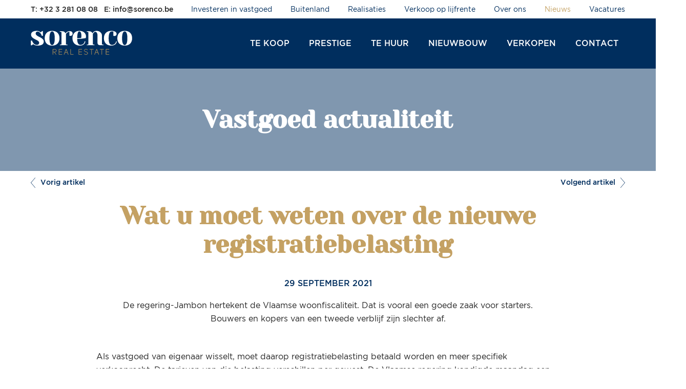

--- FILE ---
content_type: text/html; charset=UTF-8
request_url: https://www.sorenco.be/nieuws/wat-u-moet-weten-over-de-nieuwe-registratiebelasting/
body_size: 6296
content:
<!DOCTYPE html>
<html lang="nl">
		<head>
		<meta charset="utf-8">
		<meta http-equiv="X-UA-Compatible" content="IE=edge,chrome=1">
		<title>Aanpassing van de registratierechten bij aankoop van een onroerend goed vanaf 2022 &ndash; Sorenco</title>

		<meta name="description" content="Als vastgoed van eigenaar wisselt, moet daarop registratiebelasting betaald worden en meer specifiek verkooprecht. De tarieven van die belasting verschillen per gewest. De Vlaamse regering kondigde maandag een wijziging aan vanaf 1 januari 2022.">
		<meta name="viewport" content="width=device-width, initial-scale=1, user-scalable=no">
		<meta name="format-detection" content="telephone=no">

		<meta property="og:url" content="https://www.sorenco.be/nieuws/wat-u-moet-weten-over-de-nieuwe-registratiebelasting/"/>
		<meta property="og:title" content="Aanpassing van de registratierechten bij aankoop van een onroerend goed vanaf 2022"/>
		<meta property="og:site_name" content="Sorenco"/>
		<meta property="og:description" content="Als vastgoed van eigenaar wisselt, moet daarop registratiebelasting betaald worden en meer specifiek verkooprecht. De tarieven van die belasting verschillen per gewest. De Vlaamse regering kondigde maandag een wijziging aan vanaf 1 januari 2022.">
		<meta property="og:image" content="https://www.sorenco.be/files/news/item/image/sorenco-registratiebelasting-147-600-315-80c.jpg">
		
        <meta name="facebook-domain-verification" content="flg7iy5ej3lnre047rtwtwa9u56b9c" />

		
		<link rel="stylesheet" href="https://www.sorenco.be/css/main.css?v=3">
		<link rel="shortcut icon" href="/favicon.ico" type="image/x-icon" />
		<link rel="apple-touch-icon" href="/images/site/sorenco-200.png" />
		<link rel="apple-touch-icon" sizes="57x57" href="/images/site/sorenco-57.png" />
		<link rel="apple-touch-icon" sizes="72x72" href="/images/site/sorenco-72.png" />
		<link rel="apple-touch-icon" sizes="114x114" href="/images/site/sorenco-114.png" />
		<link rel="apple-touch-icon" sizes="144x144" href="/images/site/sorenco-144.png" />

		
							
					<link rel="next" href="https://www.sorenco.be/nieuws/verkopen-op-lijfrente/" />
			<link rel="prerender" href="https://www.sorenco.be/nieuws/verkopen-op-lijfrente/">
							<link rel="prev" href="https://www.sorenco.be/nieuws/wijziging-registratierechten/" />
		
		<!-- Facebook Pixel Code -->
		<script>!function(f,b,e,v,n,t,s){if(f.fbq)return;n=f.fbq=function(){n.callMethod?n.callMethod.apply(n,arguments):n.queue.push(arguments)};if(!f._fbq)f._fbq=n;n.push=n;n.loaded=!0;n.version='2.0';n.queue=[];t=b.createElement(e);t.async=!0;
		  t.src=v;s=b.getElementsByTagName(e)[0];s.parentNode.insertBefore(t,s)}(window, document,'script','https://connect.facebook.net/en_US/fbevents.js');
		  fbq('init', '934511796673178');
		  fbq('track', 'PageView');
		</script>
		<noscript><img height="1" width="1" style="display:none"
		  src="https://www.facebook.com/tr?id=934511796673178&ev=PageView&noscript=1"
		/></noscript>
		<!-- End Facebook Pixel Code -->
	</head>

	<body class="nl news item">

		<input type="checkbox" id="toggle-nav" hidden>
		<input type="checkbox" id="toggle-favourites" hidden>

		<header id="head">

			<div class="width">

				<h1 id="logo">
					<a href="https://www.sorenco.be/">Sorenco</a>
				</h1>

				
				<nav id="nav">
					<ul id="nav-main">
												<li>
							<a href="https://www.sorenco.be/aanbod/te-koop/">Te koop</a>
						</li>
												<li>
							<a href="https://www.sorenco.be/prestige/">Prestige</a>
						</li>
												<li>
							<a href="https://www.sorenco.be/aanbod/te-huur/">Te huur</a>
						</li>
																		<li>
							<a href="https://www.sorenco.be/aanbod/projecten/">Nieuwbouw</a>
						</li>
												<li>
							<a href="https://www.sorenco.be/verkopen-verhuren/">Verkopen</a>
						</li>
						<li>
							<a href="https://www.sorenco.be/contact/">Contact</a>
						</li>
					</ul>

					<ul id="nav-sub">
						<li>
							<a href="https://www.sorenco.be/investeren-in-vastgoed/">Investeren in vastgoed</a>
						</li>
						<li>
							<a href="https://www.sorenco.be/buitenland/">Buitenland</a>
						</li>
						<li>
							<a href="https://www.sorenco.be/realisaties/">Realisaties</a>
						</li>
						<li>
							<a href="https://www.sorenco.be/verkoop-op-lijfrente/">Verkoop op lijfrente</a>
						</li>
						<li>
							<a href="https://www.sorenco.be/over-ons/">Over ons</a>
						</li>
						<li class="active">
							<a href="https://www.sorenco.be/nieuws/">Nieuws</a>
						</li>						<li>
							<a href="https://www.sorenco.be/vacatures/">Vacatures</a>
						</li>
					</ul>

					<ul id="nav-side">
						<li class="favourites hidden">
							<label for="toggle-favourites" class="hidden-d"></label>
							<a href="https://www.sorenco.be/favorieten/" class="shown-d">Favorieten</a>
						</li>
												<li class="phone-head">
							<a href="tel:+3232810808">T: +32 3 281 08 08</a>
						</li>
											</ul>
				</nav>

				<div id="extra-head">
					<div id="phone-head"><a href="tel:+3232810808"><span class="icon phonehead-w shown-t"></span><span class="hidden-t">T: +32 3 281 08 08</span></a></div>					<div id="email-head"><a href="&#109;&#97;&#105;&#108;&#116;&#111;&#58;&#105;&#110;&#102;&#111;&#64;&#115;&#111;&#114;&#101;&#110;&#99;&#111;&#46;&#98;&#101;"><span class="icon mail-w shown-t"></span><span class="hidden-t">E: &#105;&#110;&#102;&#111;&#64;&#115;&#111;&#114;&#101;&#110;&#99;&#111;&#46;&#98;&#101;</span></a></div>
				</div>

				<label for="toggle-nav">menu</label>

			</div>

		</header>

		<main id="main">



<header id="top" class="bg bg-image bg-color bg-color__p">
	<div class="width">
		<h2>Vastgoed actualiteit</h2>
	</div>
		
</header>


<nav id="news__nav" class="width">
	<a href="https://www.sorenco.be/nieuws/wijziging-registratierechten/" class="prev"><i class="icon chevronleft-p">&laquo; </i>Vorig artikel</a>	<a href="https://www.sorenco.be/nieuws/verkopen-op-lijfrente/" class="next">Volgend artikel<i class="icon chevronright-p"> &raquo;</i></a></nav>


<article>
	<div class="width width__laptop margin-v">
		
		<h2>Wat u moet weten over de nieuwe registratiebelasting</h2>
		<div class="time"><time datetime="2026-01-19">29 september 2021</time></div>
		<div class="usercontent intro">De regering-Jambon hertekent de Vlaamse woonfiscaliteit. Dat is vooral een goede zaak voor starters. Bouwers en kopers van een tweede verblijf zijn slechter af.</div>
		<div class="usercontent">Als vastgoed van eigenaar wisselt, moet daarop registratiebelasting betaald worden en meer specifiek verkooprecht. De tarieven van die belasting verschillen per gewest. De Vlaamse regering kondigde maandag een wijziging aan vanaf 1 januari 2022.<br /><br /><strong>Wat verandert voor wie voor het eerst een gezinswoning koopt?</strong><br /><br />Wie een gezinswoning koopt, betaalt vandaag 6 procent verkooprecht. Dat wordt 3 procent. Dat is goed nieuws voor wie voor het eerst eigenaar wordt. Het maakt niet uit of u een huis, appartement of villa koopt. De &lsquo;gezinswoning&rsquo; is het enige huis of appartement, waar de koper zelf gaat wonen.<br /><br />Voor een appartement van 250.000 euro levert de verlaging van de registratierechten een besparing van 7.500 euro op.<br /><br />Aan het lagere tarief voor de gezinswoning zijn altijd al voorwaarden gekoppeld geweest. De grootste valkuil is dat u geen volle eigenaar mag zijn van een andere woning of bouwgrond. 'Hebt u ander vastgoed, dan krijgt u het gunsttarief als het andere vastgoed binnen het jaar verkocht is', zegt Vlaams minister van Wonen Matthias Diependaele (N-VA).<br /><br />Bovendien moet u binnen twee jaar op het adres wonen. Haalt u die datum niet? U moet dan niet alleen het verschil betalen tussen de al betaalde registratiebelasting en het verkooptarief van 12 procent, maar ook een boete boven op dat bedrag. Alleen bij overmacht kunt u aan die sancties ontsnappen.<br /><br /><strong>Is er een extra korting voor wie een bescheiden gezinswoning koopt?</strong><br /><br />Voor een enige eigen &lsquo;bescheiden&rsquo; woning kunt u een extra korting op de registratiebelasting krijgen. Het gaat om een huis of appartement met een maximale aankoopprijs van 200.000 euro. Voor woningen in 16 kernsteden - waaronder Antwerpen, Gent en Leuven - of de Vlaamse Rand rond Brussel ligt het plafond op 220.000 euro. Omdat de verschuldigde registratierechten met de helft dalen, halveert ook de extra korting, van 5.600 naar 2.800 euro.<br /><br /><strong>Wat verandert voor wie zijn starterswoning inruilt voor een nieuwe gezinswoning?</strong><br /><br />De verlaging van de registratierechten blijft niet beperkt tot de eerste woning, maar geldt ook voor latere gezinswoningen (na verkoop van de eerste). Maar er is ook slecht nieuws: wie een eerste gezinswoning verkoopt om een andere te kopen, kan vanaf 2024 niet meer genieten van de meeneembaarheid van de registratie. Dat betekent dat eerder betaalde registratierechten niet langer afgetrokken kunnen worden van de registratiebelasting op de nieuwe aankoop. Het voordeel van de meeneembaarheid kan oplopen tot 13.000 euro.<br /><br />Tot eind 2023 is er een overgangsregeling en kunnen kopers kiezen tussen het verlaagd tarief van 3 procent en de meeneembaarheid in combinatie met 6 procent registratierechten. De voordeligste keuze hangt af van de situatie.<br /><br /><strong>Wordt een energiezuinige renovatie gestimuleerd?</strong><br /><br />Een verouderde woning kopen en die doorgedreven energetisch renoveren wordt sterker aangemoedigd. Het tarief van de registratierechten zakt van 5 naar 1 procent. Voor wie een huis van 250.000 euro koopt, levert dat een voordeel van 10.000 euro op.<br /><br />Daarbovenop kan de korting komen voor wie een woning van maximaal 200.000 euro (220.000 euro in de kernsteden) koopt. 'Het bedrag daalt, in proportie met het nieuwe lagere tarief, naar 960 euro. Het idee is dat we dezelfde schijf van de aankoopprijs blijven vrijstellen van registratiebelasting', zegt Diependaele. Wie een woning koopt van 200.000 euro heeft in de nieuwe regeling een voordeel van 4.160 euro. De renovatie moet daarvoor wel aan enkele voorwaarden voldoen.<br /><br /><strong>Wat verandert voor wie een huis bouwt?</strong><br /><br />Wie een grond koopt om erop te bouwen is binnenkort slechter af. Op de aankoopprijs van de bouwgrond moet u registratierechten betalen. Dat tarief stijgt van 10 naar 12 procent. Op de bouwwerken moet onveranderd 21 procent btw betaald worden. Voor sloop en heropbouw van de enige en eigen woning geldt in het hele land tot eind 2022 een verlaagd btw-tarief van 6 procent.<br /><br /><strong>Wat verandert voor wie een tweede verblijf, investeringspand of professioneel vastgoed koopt?</strong><br /><br />Voor ander vastgoed dan de gezinswoning bedraagt het tarief van de registratierechten 10 procent. Dat wordt 12 procent. Daardoor stijgt de belasting op de aankoop van een tweede verblijf, een huis of appartement om te verhuren, een kantoor, winkel of magazijn. Koopt u een tweede verblijf van 300.000 euro? De verschuldigde registratierechten stijgen van 30.000 naar 36.000 euro.<br />'De bestaande gunstregelingen voor woningen voor sociale verhuur en voor beschermde monumenten blijven onveranderd', zegt Diependaele.<br /><br /><strong>Zullen de vastgoedprijzen dalen?&lsquo;</strong><br /><br />De vastgoedprijzen zullen zeker niet dalen&rsquo;, zegt Krijgsman. Tal van andere experten delen die mening. &lsquo;De verhoging van de registratierechten van 10 naar 12 procent zal investeerders niet doen ophouden met kopen', zegt Fr&eacute;d&eacute;ric Vandenhende van Investr, een platform voor vastgoedinvesteerders. Jonge gezinnen krijgen ruggensteun door de maatregel, maar het is de vraag of dat niet in de prijzen verrekend zal worden.<br /><br />&lsquo;Door de nieuwe regels neemt de drukte op de markt wellicht nog toe. Voor eerste woningen gebeurt dat na 1 januari 2022. Voor verkopers van tweede verblijven wordt het een erg interessante periode tot de regels ingaan&rsquo;.<br /><br /><strong>Kan ik anticiperen op de nieuwe regels?</strong><br /><br />Of een verkoop voor of na 1 januari 2022 heeft plaatsgevonden, hangt af van de ondertekening van de aankoopakte bij de notaris. Wie vandaag een akkoord met de verkoper bereikt, kan in theorie al van de lagere registratierechten genieten.<br /><br />Kopers van een gezinswoning zullen hun aankoopakte pas na Nieuwjaar willen laten verlijden, om te genieten van de verlaging. &lsquo;Wie vandaag een akkoord met de verkoper bereikt, kan in theorie van de lagere registratierechten genieten. De maximumtermijn voor het verlijden van de koopakte is vier maanden', zegt notaris Bart van Opstal, woordvoerder van notaris.be. Kopers van een tweede verblijf of een investeringsvastgoed zullen hun akte nog voor de nieuwe regeling willen laten verlijden.<br /><br /><strong>Zullen er gevolgen zijn voor de huurmarkt?</strong><br /><br />&lsquo;Er wordt veel gesleuteld aan de investeringsmarkt. Maar de huurmarkt moet aantrekkelijk gehouden worden om de huurprijzen onder controle te houden&rsquo;.<br /><br />&lsquo;Er is een groot tekort aan huurwoningen in een betaalbare prijscategorie. Hoe zal de Vlaamse regering vermijden dat investeerders in huurwoningen afhaken?&rsquo;, zegt Kristophe Thijs, directeur communicatie van CIB Vlaanderen.</div>
		
						
		<footer id="news__sources">
			
			
<div id="share">
	<ul>
					<li class="title">Artikel delen</li>
		
					<li><a class="icon facebook" data-sharer="facebook" data-url="https://www.sorenco.be/" title="Delen via Facebook" aria-label="Facebook"></a></li>
							<li><a class="icon twitter" data-sharer="twitter" data-url="https://www.sorenco.be/" title="Delen via Twitter" aria-label="Twitter"></a></li>
							<li><a class="icon linkedin" data-sharer="linkedin" data-url="https://www.sorenco.be/" title="Delen via Linkedin" aria-label="Linkedin"></a></li>
						
					</ul>
</div>			
						<div id="news__source">
				<a href="https://www.tijd.be/netto/analyse/vastgoed/wat-u-moet-weten-over-de-nieuwe-registratiebelasting/10335149.html">				Bron: De Tijd - Netto				</a>			</div>
						
		</footer>
		
	</div>
</article>


<section id="news__form" class="padding-v bg bg-color bg-color__t">
	<div class="width width__laptop">
		<h2><strong>Vragen?</strong> Contacteer ons</h2>
		
<ul class="subtitle">
		<li><a href="tel:032810808">03 281 08 08</a></li>	<li><a href="mailto:&#105;&#110;&#102;&#111;&#64;&#115;&#111;&#114;&#101;&#110;&#99;&#111;&#46;&#98;&#101;">&#105;&#110;&#102;&#111;&#64;&#115;&#111;&#114;&#101;&#110;&#99;&#111;&#46;&#98;&#101;</a></li></ul>
		<form action="https://www.sorenco.be/form/submit/" id="form-news" method="post" data-analytics="Nieuws" title="Wat u moet weten over de nieuwe registratiebelasting" novalidate>


	<input type="hidden" name="token" value="u5B8NWx/cXnrPnLRBaKclA==" />
	<input type="hidden" name="form" value="form-news" />
	<input type="hidden" name="news_id" value="147" />
	<input type="hidden" name="referrer" value="/nieuws/wat-u-moet-weten-over-de-nieuwe-registratiebelasting/" />
	<input type="text" name="website_url" class="ohn" />

	<fieldset class="inputs">
		<div class="input size-50 size-p-100">
			<input type="text" name="firstname" id="form-news-firstname" required value="" />
			<label for="form-news-firstname">Voornaam</label>
			<small class="help error">U moet uw voornaam invullen.</small>
		</div>
		
		<div class="input size-50 size-p-100 clear-p">
			<input type="text" name="lastname" id="form-news-lastname" required value="" />
			<label for="form-news-lastname">Naam</label>
			<small class="help error">U moet uw familienaam invullen.</small>
		</div>

		<div class="input size-50 size-p-100 clear">
			<input type="email" name="email" id="form-news-email" required value="" />
			<label for="form-news-email">E-mail</label>
			<small class="help error">U moet uw e-mailadres invullen.</small>
		</div>
		
		<div class="input size-50 size-p-100 clear-p">
			<input type="tel" name="phone" id="form-news-phone" required value="" />
			<label for="form-news-phone">Telefoonnummer</label>
		</div>
		
		<div class="input size-100 clear textarea">
			<textarea name="content" id="form-news-content" required></textarea>
			<label for="form-news-content">Bericht</label>
			<small class="help error">U moet een bericht invullen.</small>
		</div>
	</fieldset>
	
	
	<fieldset class="inputs">
	
		<div class="input size-100">
			<input type="checkbox" id="conditions" name="conditions" value="1" required="required" />
			<label for="conditions">Ik aanvaard <a href="https://www.sorenco.be/voorwaarden/" target="_blank">de algemene voorwaarden</a></label>
		</div>

		<div class="input size-100 return-message"></div>
	
		<div class="input submit">
			<button type="submit" class="button button-s">Verzenden</button>
		</div>
		
	</fieldset>
	
	
</form>
	</div>
</section>
		</main>

		<aside id="favourites-side" class="hidden">

		</aside>

				<footer id="foot">

			<div class="width padding-v">

								<div class="foot-office">
					<h3>Hoofdkantoor Berchem</h3>
					<div class="office-content">
						<p>Grote Steenweg 511, 2600 Berchem</p>						<p><b>T:</b> <a href="tel:+32 3 281 08 08">+32 3 281 08 08</a></p>						<p><b>E:</b> <a href="mailto:&#105;&#110;&#102;&#111;&#64;&#115;&#111;&#114;&#101;&#110;&#99;&#111;&#46;&#98;&#101;">&#105;&#110;&#102;&#111;&#64;&#115;&#111;&#114;&#101;&#110;&#99;&#111;&#46;&#98;&#101;</a></p>					</div>
				</div>
								<div class="foot-office">
					<h3>Kantoor Schilde</h3>
					<div class="office-content">
						<p>Turnhoutsebaan 85, 2970 Schilde</p>						<p><b>T:</b> <a href="tel:+32 3 385 88 88">+32 3 385 88 88</a></p>						<p><b>E:</b> <a href="mailto:&#115;&#99;&#104;&#105;&#108;&#100;&#101;&#64;&#115;&#111;&#114;&#101;&#110;&#99;&#111;&#46;&#98;&#101;">&#115;&#99;&#104;&#105;&#108;&#100;&#101;&#64;&#115;&#111;&#114;&#101;&#110;&#99;&#111;&#46;&#98;&#101;</a></p>					</div>
				</div>
								<div class="foot-office">
					<h3>Kantoor Antwerpen</h3>
					<div class="office-content">
						<p>, 2000 ANTWERPEN</p>						<p><b>T:</b> <a href="tel:03 281 08 08">03 281 08 08</a></p>						<p><b>E:</b> <a href="mailto:&#105;&#110;&#102;&#111;&#64;&#115;&#111;&#114;&#101;&#110;&#99;&#111;&#46;&#98;&#101;">&#105;&#110;&#102;&#111;&#64;&#115;&#111;&#114;&#101;&#110;&#99;&#111;&#46;&#98;&#101;</a></p>					</div>
				</div>
								<div class="foot-office">
					<h3>Brussel</h3>
					<div class="office-content">
						<p>,  </p>						<p><b>T:</b> <a href="tel:+32 2 731 81 10">+32 2 731 81 10</a></p>						<p><b>E:</b> <a href="mailto:&#105;&#110;&#102;&#111;&#64;&#115;&#111;&#114;&#101;&#110;&#99;&#111;&#46;&#98;&#101;">&#105;&#110;&#102;&#111;&#64;&#115;&#111;&#114;&#101;&#110;&#99;&#111;&#46;&#98;&#101;</a></p>					</div>
				</div>
				
												<div id="foot-follow">
					<h3>Volg ons op</h3>
					<ul>
												<li class="facebook"><a class="icon facebook-w" href="https://www.facebook.com/Sorenco/" target="_blank" rel="noopener nofollow noreferrer">Facebook</a></li>
												<li class="instagram"><a class="icon instagram-w" href="https://www.instagram.com/sorenco_realestate" target="_blank" rel="noopener nofollow noreferrer">Instagram</a></li>
												<li class="linkedin"><a class="icon linkedin-w" href="https://www.linkedin.com/company/sorenco/" target="_blank" rel="noopener nofollow noreferrer">Linkedin</a></li>
											</ul>
				</div>
				
				<hr id="br-owner">
									<div id="foot-owner">
						<a href="https://www.sorenco.be/eigenaar/">Eigenaarslogin</a>
					</div>

					<div id="foot-scoop">
						<a href="https://www.immoscoop.be/content/makelaars?search_term=sorenco" class="icon immoscoop-w" target="_blank" rel="noopener nofollow">Immoscoop Member</a>
					</div>
				
				<div id="credits" class="width">

					<ul class="credit-pages">
												<li><a href="https://www.sorenco.be/privacy/">Privacy</a></li>
												<li><a href="https://www.sorenco.be/voorwaarden/">Voorwaarden</a></li>
											</ul>

					<ul class="credit-links">
						<li>&copy; Sorenco</li>
					</ul>

				</div>

			</div>

		</footer>

		<script>
			window.dataLayer = window.dataLayer || [];
			function gtag(){window.dataLayer.push(arguments);}
		</script>

					<script async src="https://www.googletagmanager.com/gtag/js?id=G-020LJF77NE"></script>
			<script>
				gtag('js', new Date());
				gtag('config', 'G-020LJF77NE', {
					'anonymize_ip': true
				});
									gtag('config', 'UA-109062336-1', {
						'anonymize_ip': true
					});
							</script>
		
					<script async src="https://www.googletagmanager.com/gtm.js?id=GTM-5BRTT33"></script>
                            <script async src="https://www.googletagmanager.com/gtm.js?id=GTM-5MCPF5V"></script>
            			 <script>
				 window.dataLayer.push({
					 'gtm.start': new Date().getTime(),
					 'event': 'gtm.js'
				 });
			 </script>
		
		<script>var base_url = "https://www.sorenco.be/"</script>

		
		<script src="/js/main.js?v=20240709"></script>

									<script src="/js/newsitem.js?v=20240709"></script>
					
		
	</body>
</html>


--- FILE ---
content_type: text/css
request_url: https://www.sorenco.be/css/main.css?v=3
body_size: 39782
content:
html,body,div,span,applet,object,iframe,h1,h2,h3,h4,h5,h6,p,blockquote,pre,a,abbr,acronym,address,big,cite,code,del,dfn,em,img,ins,kbd,q,s,samp,small,strike,strong,sub,sup,tt,var,b,u,i,center,dl,dt,dd,ol,ul,li,fieldset,form,label,legend,table,caption,tbody,tfoot,thead,tr,th,td,article,aside,canvas,details,embed,figure,figcaption,footer,header,hgroup,menu,nav,output,ruby,section,summary,time,mark,audio,video{margin:0;padding:0;border:0;font-size:100%;font-family:inherit;font-size:inherit;vertical-align:baseline}article,aside,details,figcaption,figure,footer,header,hgroup,menu,nav,section{display:block}body{line-height:1}ol,ul{list-style:none}blockquote,q{quotes:none}blockquote:before,blockquote:after,q:before,q:after{content:'';content:none}table{border-collapse:collapse;border-spacing:0}@font-face{font-family:'lg';src:url("/fonts/lg.eot?n1z373");src:url("/fonts/lg.eot?#iefixn1z373") format("embedded-opentype"),url("/fonts/lg.woff?n1z373") format("woff"),url("/fonts/lg.ttf?n1z373") format("truetype"),url("/fonts/lg.svg?n1z373#lg") format("svg");font-weight:normal;font-style:normal}.lg-icon{font-family:'lg';speak:none;font-style:normal;font-weight:normal;font-variant:normal;text-transform:none;line-height:1;-webkit-font-smoothing:antialiased;-moz-osx-font-smoothing:grayscale}.lg-actions{width:100%;height:100%}.lg-actions .lg-next,.lg-actions .lg-prev{background:rgba(0,0,0,0.5) no-repeat center;border-radius:4px;color:#999;cursor:pointer;display:block;margin-top:-30px;width:45px;height:60px;position:absolute;top:50%;z-index:1080;transition:background 0.2s ease}.lg-actions .lg-next.disabled,.lg-actions .lg-prev.disabled{pointer-events:none;opacity:0.5}.lg-actions .lg-next:hover,.lg-actions .lg-prev:hover{color:#fff;background-color:rgba(0,0,0,0.7)}.lg-actions .lg-next{right:20px;background-image:url("[data-uri]")}.lg-actions .lg-prev{left:20px;background-image:url("[data-uri]")}@keyframes lg-right-end{0%{left:0}50%{left:-30px}100%{left:0}}@keyframes lg-left-end{0%{left:0}50%{left:30px}100%{left:0}}.lg-outer.lg-right-end .lg-object{animation:lg-right-end 0.3s;position:relative}.lg-outer.lg-left-end .lg-object{animation:lg-left-end 0.3s;position:relative}.lg-toolbar{z-index:1080;left:0;position:absolute;top:0;width:100%;background:rgba(0,0,0,0.7)}.lg-toolbar .lg-icon{color:#999;cursor:pointer;float:right;font-size:24px;height:47px;line-height:27px;padding:10px 0;text-align:center;width:50px;text-decoration:none !important;outline:medium none}.lg-toolbar .lg-icon:hover{color:#fff}.lg-toolbar .lg-close{background:url('data:image/svg+xml;utf8,<svg width="25" height="25" viewBox="0 0 25 25" xmlns="http://www.w3.org/2000/svg"><defs><filter x="-50%" y="-50%" width="200%" height="200%" filterUnits="objectBoundingBox" id="a"><feOffset dy="1" in="SourceAlpha" result="shadowOffsetOuter1"/><feGaussianBlur stdDeviation="1.5" in="shadowOffsetOuter1" result="shadowBlurOuter1"/><feColorMatrix values="0 0 0 0 0 0 0 0 0 0 0 0 0 0 0 0 0 0 0.35 0" in="shadowBlurOuter1" result="shadowMatrixOuter1"/><feMerge><feMergeNode in="shadowMatrixOuter1"/><feMergeNode in="SourceGraphic"/></feMerge></filter></defs><path d="M25.75 170.232l-8.32 8.32 1.67 1.67 8.32-8.32 8.32 8.32 1.67-1.67-8.32-8.32 8.175-8.175-1.67-1.67-8.175 8.175-8.174-8.175-1.67 1.67 8.174 8.175z" transform="translate(-15 -159)" filter="url(%23a)" fill="%23FFF" fill-rule="evenodd"/></svg>') no-repeat center}.lg-toolbar .lg-download:after{content:"\e0f2"}.lg-sub-html{background-color:rgba(0,0,0,0.45);bottom:0;color:#EEE;font-size:16px;left:0;padding:10px 40px;position:fixed;right:0;text-align:center;z-index:1080}.lg-sub-html h4{margin:0;font-size:13px;font-weight:bold}.lg-sub-html p{font-size:12px;margin:5px 0 0}#lg-counter{color:#999;display:inline-block;font-size:16px;padding-left:20px;padding-top:12px;vertical-align:middle}.lg-toolbar,.lg-prev,.lg-next{opacity:1;transition:transform 0.35s cubic-bezier(0, 0, 0.25, 1) 0s,opacity 0.35s cubic-bezier(0, 0, 0.25, 1) 0s}.lg-hide-items .lg-prev{opacity:0;transform:translate3d(-10px, 0, 0)}.lg-hide-items .lg-next{opacity:0;transform:translate3d(10px, 0, 0)}.lg-hide-items .lg-toolbar{opacity:0;transform:translate3d(0, -10px, 0)}body:not(.lg-from-hash) .lg-outer.lg-start-zoom .lg-object{transform:scale3d(.5, .5, .5);opacity:0;transition:transform 250ms ease 0s,opacity 250ms !important;transform-origin:50% 50%}body:not(.lg-from-hash) .lg-outer.lg-start-zoom .lg-item.lg-complete .lg-object{transform:scale3d(1, 1, 1);opacity:1}.group{*zoom:1}.group:before,.group:after{display:table;content:"";line-height:0}.group:after{clear:both}.lg-outer{width:100%;height:100%;position:fixed;top:0;left:0;z-index:1050;opacity:0;transition:opacity 0.15s ease 0s}.lg-outer *{box-sizing:border-box}.lg-outer.lg-visible{opacity:1}.lg-outer.lg-css3 .lg-item.lg-prev-slide,.lg-outer.lg-css3 .lg-item.lg-next-slide,.lg-outer.lg-css3 .lg-item.lg-current{transition-duration:inherit !important;transition-timing-function:inherit !important}.lg-outer.lg-css3.lg-dragging .lg-item.lg-prev-slide,.lg-outer.lg-css3.lg-dragging .lg-item.lg-next-slide,.lg-outer.lg-css3.lg-dragging .lg-item.lg-current{transition-duration:0s !important;opacity:1}.lg-outer.lg-grab img.lg-object{cursor:-o-grab;cursor:-ms-grab;cursor:grab}.lg-outer.lg-grabbing img.lg-object{cursor:move;cursor:-o-grabbing;cursor:-ms-grabbing;cursor:grabbing}.lg-outer .lg{height:100%;width:100%;position:relative;overflow:hidden;margin-left:auto;margin-right:auto;max-width:100%;max-height:100%}.lg-outer .lg-inner{width:100%;height:100%;position:absolute;left:0;top:0;white-space:nowrap}.lg-outer .lg-item{background:url('data:image/svg+xml;utf8,<svg width="30" height="30" viewBox="0 0 30 30" xmlns="http://www.w3.org/2000/svg"><path d="M5 5h20v20H5z" stroke="#FFF" stroke-width="4" fill="none"><animateTransform attributeType="xml" attributeName="transform" type="rotate" from="0 15 15" to="90 15 15" dur="0.35s" fill="freeze" values="0 15 15; 90 15 15; 90 15 15" keyTimes="0;0.6;1" calcMode="spline" keySplines="0.42 0 0.58 1;0.42 0 0.58 1" repeatCount="indefinite"/></path></svg>') no-repeat scroll center center transparent;display:none !important}.lg-outer.lg-css3 .lg-prev-slide,.lg-outer.lg-css3 .lg-current,.lg-outer.lg-css3 .lg-next-slide{display:inline-block !important}.lg-outer.lg-css .lg-current{display:inline-block !important}.lg-outer .lg-item,.lg-outer .lg-img-wrap{display:inline-block;text-align:center;position:absolute;width:100%;height:100%}.lg-outer .lg-item:before,.lg-outer .lg-img-wrap:before{content:"";display:inline-block;height:50%;width:1px;margin-right:-1px}.lg-outer .lg-img-wrap{top:0;bottom:0;left:0;right:0;padding:0 5px}.lg-outer .lg-item.lg-complete{background-image:none}.lg-outer .lg-item.lg-current{z-index:1060}.lg-outer .lg-image{display:inline-block;vertical-align:middle;max-width:100%;max-height:100%;width:auto !important;height:auto !important}.lg-outer.lg-show-after-load .lg-item .lg-object,.lg-outer.lg-show-after-load .lg-item .lg-video-play{opacity:0;transition:opacity 0.15s ease 0s}.lg-outer.lg-show-after-load .lg-item.lg-complete .lg-object,.lg-outer.lg-show-after-load .lg-item.lg-complete .lg-video-play{opacity:1}.lg-outer .lg-empty-html{display:none}.lg-backdrop{position:fixed;top:0;left:0;right:0;bottom:0;z-index:1040;background-color:#000;opacity:0;transition:opacity 0.15s ease 0s}.lg-backdrop.in{opacity:.7}.lg-css3.lg-no-trans .lg-prev-slide,.lg-css3.lg-no-trans .lg-next-slide,.lg-css3.lg-no-trans .lg-current{transition:none 0s ease 0s !important}.lg-css3.lg-use-css3 .lg-item{will-change:transform, opacity}.lg-css3.lg-use-left .lg-item{will-change:left, opacity}.lg-css3.lg-fade .lg-item{opacity:0}.lg-css3.lg-fade .lg-item.lg-current{opacity:1}.lg-css3.lg-fade .lg-item.lg-prev-slide,.lg-css3.lg-fade .lg-item.lg-next-slide,.lg-css3.lg-fade .lg-item.lg-current{transition:opacity 0.1s ease 0s}.lg-css3.lg-slide.lg-use-css3 .lg-item{opacity:0}.lg-css3.lg-slide.lg-use-css3 .lg-item.lg-prev-slide{transform:translate3d(-100%, 0, 0)}.lg-css3.lg-slide.lg-use-css3 .lg-item.lg-next-slide{transform:translate3d(100%, 0, 0)}.lg-css3.lg-slide.lg-use-css3 .lg-item.lg-current{transform:translate3d(0, 0, 0);opacity:1}.lg-css3.lg-slide.lg-use-css3 .lg-item.lg-prev-slide,.lg-css3.lg-slide.lg-use-css3 .lg-item.lg-next-slide,.lg-css3.lg-slide.lg-use-css3 .lg-item.lg-current{transition:transform 1s cubic-bezier(0, 0, 0.25, 1) 0s,opacity 0.1s ease 0s}.lg-css3.lg-slide.lg-use-left .lg-item{opacity:0;position:absolute;left:0}.lg-css3.lg-slide.lg-use-left .lg-item.lg-prev-slide{left:-100%}.lg-css3.lg-slide.lg-use-left .lg-item.lg-next-slide{left:100%}.lg-css3.lg-slide.lg-use-left .lg-item.lg-current{left:0;opacity:1}.lg-css3.lg-slide.lg-use-left .lg-item.lg-prev-slide,.lg-css3.lg-slide.lg-use-left .lg-item.lg-next-slide,.lg-css3.lg-slide.lg-use-left .lg-item.lg-current{transition:left 1s cubic-bezier(0, 0, 0.25, 1) 0s,opacity 0.1s ease 0s}.lg-outer .lg-video-cont{display:inline-block;vertical-align:middle;max-width:80vw !important;max-height:100%;width:100%;padding:0 5px}.lg-outer .lg-video{width:100%;height:0;padding-bottom:56.25%;overflow:hidden;position:relative}.lg-outer .lg-video .lg-object{display:inline-block;position:absolute;top:0;left:0;width:100% !important;height:100% !important}.lg-outer .lg-video .lg-video-play{width:84px;height:59px;position:absolute;left:50%;top:50%;margin-left:-42px;margin-top:-30px;z-index:1080;cursor:pointer}.lg-outer .lg-has-vimeo .lg-video-play{background:url("../img/vimeo-play.png") no-repeat scroll 0 0 transparent}.lg-outer .lg-has-vimeo:hover .lg-video-play{background:url("../img/vimeo-play.png") no-repeat scroll 0 -58px transparent}.lg-outer .lg-has-html5 .lg-video-play{background:transparent url("../img/video-play.png") no-repeat scroll 0 0;height:64px;margin-left:-32px;margin-top:-32px;width:64px;opacity:0.8}.lg-outer .lg-has-html5:hover .lg-video-play{opacity:1}.lg-outer .lg-has-youtube .lg-video-play{background:url("../img/youtube-play.png") no-repeat scroll 0 0 transparent}.lg-outer .lg-has-youtube:hover .lg-video-play{background:url("../img/youtube-play.png") no-repeat scroll 0 -60px transparent}.lg-outer .lg-video-object{width:100% !important;height:100% !important;position:absolute;top:0;left:0}.lg-outer .lg-has-video .lg-video-object{visibility:hidden}.lg-outer .lg-has-video.lg-video-palying .lg-object,.lg-outer .lg-has-video.lg-video-palying .lg-video-play{display:none}.lg-outer .lg-has-video.lg-video-palying .lg-video-object{visibility:visible}.bg{background-position:center center;background-repeat:no-repeat;background-size:cover}.bg.bg-image__fixed{background-attachment:fixed}.bg.bg-color:before{content:'';position:absolute;top:0;left:0;right:0;bottom:0;background-color:#002E5E;transition:.15s ease-in-out}.bg.bg-color.bg-image:before{opacity:.5}.bg.bg-color.bg-image.bg-opacity__4:before{opacity:.4}.bg.bg-color.bg-image.bg-opacity__8:before{opacity:.8}.bg.bg-color.bg-color__blend:before{mix-blend-mode:multiply}.bg.bg-color.bg-color__w:before{background-color:white}.bg.bg-color.bg-color__l:before{background-color:#E5E9EC}.bg.bg-color.bg-color__m:before{background-color:#888}.bg.bg-color.bg-color__t:before{background-color:#F2F4F6}.bg.bg-color.bg-color__d:before{background-color:#262626}.bg.bg-color.bg-color__s:before{background-color:#C4A163}.bg.bg-color.bg-color__p:before{background-color:#002E5E}.bg.bg-color.bg-color__r:before{background-color:#E01031}.bg.bg-color.bg-color__o:before{background-color:#FF3500}.bg.bg-r:before{border-radius:0}.button{padding:.75rem 1.5rem .625rem;display:inline-block;color:#002E5E;background-color:transparent;border:.0625rem solid #002E5E;font-size:1rem;font-weight:500;text-align:center;text-decoration:none !important;text-transform:uppercase;transition:.15s ease-in-out}.button:disabled{color:#888 !important;border-color:#888}:not([href])>.button:not(:disabled):hover,:not([href])>.button:not(:disabled):focus{color:white !important;background-color:#002E5E}.button.button-s{color:#C4A163 !important;border-color:#C4A163}:not([href])>.button.button-s:not(:disabled):hover,:not([href])>.button.button-s:not(:disabled):focus{color:white !important;background-color:#C4A163}.button.button-w{color:white !important;border-color:white}:not([href])>.button.button-w:not(:disabled):hover,:not([href])>.button.button-w:not(:disabled):focus{color:#002E5E !important;background-color:white}@media only screen and (max-width: 63.9375em){.button.button-plus{font-size:0}.button.button-plus:after{content:'+';font-size:.875rem}}@media only screen and (max-width: 39.9375em){.button.button-plus{padding:.375rem .75rem}}.more{margin-top:3rem;display:flex;justify-content:center;align-items:center}.more:before{content:'';position:absolute;top:50%;left:0;right:0;height:.0625rem;background-color:#002E5E}.more.more__s:before{background-color:#C4A163}.more .button{z-index:2;background-color:white}.more .button:after{content:'';position:absolute;top:-.8125rem;left:-.8125rem;right:-.8125rem;bottom:-.8125rem;z-index:-1;border:.75rem solid white}.usercontent{position:relative}*+.usercontent{margin-top:1em}.usercontent strong{font-weight:bold}.usercontent span strong{color:inherit}.usercontent h2{margin-top:1em}.usercontent *+h3{margin-top:1.5em}.usercontent a{word-break:break-word}.usercontent+h2{margin-top:1em}.usercontent ul{list-style-type:square}.usercontent ol{list-style-type:decimal}.usercontent ul,.usercontent ol{padding-left:1.625em}.usercontent.intro,.usercontent.intro *{padding-left:2.25rem;padding-right:2.25rem;text-align:center}@media only screen and (max-width: 39.9375em){.usercontent.intro,.usercontent.intro *{padding-left:.75rem;padding-right:.75rem;font-weight:500}}.usercontent .vidembed{width:100%;max-width:720px;position:relative}.usercontent .vidembed.center{left:50%;transform:translateX(-50%)}.usercontent .vidembed.right{left:100%;transform:translateX(-100%)}.usercontent .vidembed span{display:block;width:100%;padding-top:56.25%;position:relative}.usercontent .vidembed iframe{position:absolute;left:0;top:0;width:100% !important;height:100% !important;z-index:1}.usercontent .vidembed img{position:absolute;left:0;top:0;width:100% !important;height:100% !important;display:block}a.youtube{position:relative;display:block}a.youtube img{display:block;margin:0}a.youtube .play-button{position:absolute;top:0;left:0;right:0;bottom:0}a.youtube .play-button::after{content:"▶";font-size:20px;text-align:center;position:absolute;top:50%;left:50%;margin:-26px 0 0 -26px;color:#fff;border-radius:99px;padding:5px 0 1px 6px;width:50px;line-height:50px;border:2px solid #fff;transition:color 0.2s ease-in-out, border 0.2s ease-in-out, transform 0.2s ease-in-out;-o-filter:drop-shadow(0 2px 10px black);-moz-filter:drop-shadow(0 2px 10px black);filter:drop-shadow(0 2px 10px black)}a.youtube .play-button:hover::after{border-color:#002E5E;color:#002E5E}a.youtube.large{width:100%;float:none}a.youtube.large img{width:100% !important;height:auto !important}a.youtube.center{position:relative;display:inline-block;left:50%;transform:translateX(-50%)}.usercontent a.youtube img::after,.usercontent img::after{content:'';display:block;position:absolute;left:0;top:0;right:0;bottom:0;box-shadow:inset 0 0 0 1px rgba(255,255,255,0.3)}.usercontent img.left,.usercontent a.youtube.left{display:block;float:left;margin:0 25px 25px 0}.usercontent img.center{display:block;margin:auto}.usercontent img.right,.usercontent a.youtube.right{display:block;float:right;margin:0 0 25px 25px}.usercontent:before,.usercontent:after{content:" ";display:table}.usercontent:after{clear:both}.usercontent{*zoom:1}.usercontent img.xlarge{display:block;float:none;margin:15px auto;max-width:100%;height:auto}@media only screen and (max-width: 1000px){.usercontent img.left.large{display:block;float:none;margin:15px auto;max-width:100%;height:auto}.usercontent img.center.large{display:block;margin:15px auto;max-width:100%;height:auto}.usercontent img.right.large{display:block;float:none;margin:15px auto;max-width:100%;height:auto}}@media only screen and (max-width: 780px){.usercontent img.left{display:block;float:none;margin:15px auto;max-width:100%;height:auto}.usercontent img.center{display:block;margin:15px auto;max-width:100%;height:auto}.usercontent img.right{display:block;float:none;margin:15px auto;max-width:100%;height:auto}.usercontent a.youtube.left,.usercontent a.youtube.center,.usercontent a.youtube.right{margin-left:auto;margin-right:auto;float:none;display:table}.usercontent a.youtube img{max-width:100%;height:auto}}@keyframes fadeUp{0%{transform:translateY(1rem);opacity:0}100%{transform:translateY(0);opacity:1}}@keyframes fadeDown{0%{transform:translateY(-1rem);opacity:0}100%{transform:translateY(0);opacity:1}}.fader-group[data-fader] .fader-element{opacity:0;animation-delay:0;animation-direction:normal;animation-duration:1s;animation-fill-mode:forwards;animation-iteration-count:1;animation-timing-function:ease-out}.fader-group[data-fader] .fader-element.faded{animation-name:fadeUp}.fader-group[data-fader].fadeUp .fader-element.faded{animation-name:fadeUp}.fader-group[data-fader].fadeDown .fader-element.faded{animation-name:fadeUp}@font-face{font-family:'Gotham';src:url("/fonts/hinted-Gotham-Bold.eot");src:url("/fonts/hinted-Gotham-Bold.eot?#iefix") format("embedded-opentype"),url("/fonts/hinted-Gotham-Bold.woff2") format("woff2"),url("/fonts/hinted-Gotham-Bold.woff") format("woff"),url("/fonts/hinted-Gotham-Bold.ttf") format("truetype"),url("/fonts/hinted-Gotham-Bold.svg#Gotham-Bold") format("svg");font-weight:bold;font-style:normal}@font-face{font-family:'Gotham';src:url("/fonts/hinted-Gotham-BookItalic.eot");src:url("/fonts/hinted-Gotham-BookItalic.eot?#iefix") format("embedded-opentype"),url("/fonts/hinted-Gotham-BookItalic.woff2") format("woff2"),url("/fonts/hinted-Gotham-BookItalic.woff") format("woff"),url("/fonts/hinted-Gotham-BookItalic.ttf") format("truetype"),url("/fonts/hinted-Gotham-BookItalic.svg#Gotham-BookItalic") format("svg");font-weight:normal;font-style:italic}@font-face{font-family:'Gotham';src:url("/fonts/hinted-Gotham-Medium.eot");src:url("/fonts/hinted-Gotham-Medium.eot?#iefix") format("embedded-opentype"),url("/fonts/hinted-Gotham-Medium.woff2") format("woff2"),url("/fonts/hinted-Gotham-Medium.woff") format("woff"),url("/fonts/hinted-Gotham-Medium.ttf") format("truetype"),url("/fonts/hinted-Gotham-Medium.svg#Gotham-Medium") format("svg");font-weight:500;font-style:normal}@font-face{font-family:'Gotham';src:url("/fonts/hinted-Gotham-Light.eot");src:url("/fonts/hinted-Gotham-Light.eot?#iefix") format("embedded-opentype"),url("/fonts/hinted-Gotham-Light.woff2") format("woff2"),url("/fonts/hinted-Gotham-Light.woff") format("woff"),url("/fonts/hinted-Gotham-Light.ttf") format("truetype"),url("/fonts/hinted-Gotham-Light.svg#Gotham-Light") format("svg");font-weight:300;font-style:normal}@font-face{font-family:'Gotham';src:url("/fonts/hinted-Gotham-Book.eot");src:url("/fonts/hinted-Gotham-Book.eot?#iefix") format("embedded-opentype"),url("/fonts/hinted-Gotham-Book.woff2") format("woff2"),url("/fonts/hinted-Gotham-Book.woff") format("woff"),url("/fonts/hinted-Gotham-Book.ttf") format("truetype"),url("/fonts/hinted-Gotham-Book.svg#Gotham-Book") format("svg");font-weight:normal;font-style:normal}@font-face{font-family:'Yeseva One';src:url("/fonts/hinted-YesevaOne.eot");src:url("/fonts/hinted-YesevaOne.eot?#iefix") format("embedded-opentype"),url("/fonts/hinted-YesevaOne.woff2") format("woff2"),url("/fonts/hinted-YesevaOne.woff") format("woff"),url("/fonts/hinted-YesevaOne.ttf") format("truetype"),url("/fonts/hinted-YesevaOne.svg#YesevaOne") format("svg");font-weight:normal;font-style:normal}html{font-size:16px}body{color:#262626;font-family:"Gotham",Arial,sans-serif;line-height:1.625;-webkit-font-smoothing:antialiased;font-smoothing:antialiased;-moz-osx-font-smoothing:grayscale}h1.fonti,h2.fonti,h3.fonti,h4.fonti,h5.fonti,h6.fonti{font-family:"Yeseva One",Georgia,serif;font-weight:bold}main h2{z-index:3;margin-bottom:2.25rem;color:#C4A163;font-family:"Yeseva One",Georgia,serif;font-size:3rem;line-height:1.16667;text-align:center}@media only screen and (max-width: 55.9375em){main h2{font-size:2rem}}@media only screen and (max-width: 55.9375em){main h2{font-size:1.75rem}}main h2 strong{z-index:-1;margin-bottom:-.625em;display:block;color:#002E5E;font-family:"Gotham",Arial,sans-serif;font-size:2rem;font-weight:300;text-align:center;text-transform:uppercase;line-height:1}main h2 strong.title__l{color:#E5E9EC}@media only screen and (max-width: 55.9375em){main h2 strong{font-size:1.5rem}}@media only screen and (max-width: 55.9375em){main h2 strong{font-size:1.25rem}}main h3{margin-bottom:1.5em;color:#002E5E;text-transform:uppercase}main h4{margin-bottom:1em;text-transform:uppercase;font-size:.875rem}main p.center{text-align:center}main p small{font-size:.875rem}.ohn{opacity:0;position:absolute;top:0;right:0;bottom:0;left:-9999px;z-index:-1}.inputs{z-index:5;margin:0 -.375rem;padding:0;display:block;border:none;text-align:left}.inputs:before,.inputs:after{content:"";display:table}.inputs:after{clear:both}.inputs{*zoom:1}.inputs+.inputs{margin-top:.375rem}.inputs+.inputs>legend{padding-top:2.25rem}.inputs legend{width:100%;margin-bottom:0;padding-left:.375rem;padding-right:.375rem;display:block;clear:both;color:#C4A163;font-family:"Gotham",Arial,sans-serif;font-size:1rem;font-weight:500;text-align:center;text-transform:uppercase}.input{padding:.375rem;float:left;display:flex;justify-content:flex-start;align-items:flex-start;flex-wrap:wrap}.input *{transition:.15s ease-in-out}.input.file-input{padding-bottom:0;flex-wrap:wrap}.input.file-input small{display:block;flex-basis:100%;font-size:0.8rem}@media only screen and (max-width: 47.9375em){.input.file-input{width:100%}}.input.textarea textarea{flex-basis:100%;min-height:8rem}.input.textarea textarea~label{padding-bottom:0}.input.submit,.input.right{float:right}.input.center{margin-left:auto;margin-right:auto}.input.radio+.radio{margin-top:-.1875rem}.input.size-10{width:10%}.input.size-12{width:12.5%}.input.size-15{width:15%}.input.size-16{width:16.6666%}.input.size-20{width:20%}.input.size-25{width:25%}.input.size-30{width:30%}.input.size-33{width:33.3333%}.input.size-35{width:35%}.input.size-40{width:40%}.input.size-42{width:41.6666%}.input.size-45{width:45%}.input.size-50{width:50%}.input.size-55{width:55%}.input.size-60{width:60%}.input.size-65{width:65%}.input.size-66{width:66.6667%}.input.size-70{width:70%}.input.size-75{width:75%}.input.size-80{width:80%}.input.size-83{width:83.3334%}.input.size-85{width:85%}.input.size-90{width:90%}.input.size-100{width:100%}.input.clear{clear:left}.input.right{float:right}@media only screen and (max-width: 79.9375em){.input.size-d-10{width:10%}.input.size-d-12{width:12.5%}.input.size-d-15{width:15%}.input.size-d-16{width:16.6666%}.input.size-d-20{width:20%}.input.size-d-25{width:25%}.input.size-d-30{width:30%}.input.size-d-33{width:33.3333%}.input.size-d-35{width:35%}.input.size-d-40{width:40%}.input.size-d-42{width:41.6666%}.input.size-d-45{width:45%}.input.size-d-50{width:50%}.input.size-d-55{width:55%}.input.size-d-60{width:60%}.input.size-d-65{width:65%}.input.size-d-66{width:66.6667%}.input.size-d-70{width:70%}.input.size-d-75{width:75%}.input.size-d-80{width:80%}.input.size-d-83{width:83.3334%}.input.size-d-85{width:85%}.input.size-d-90{width:90%}.input.size-d-100{width:100%}.input.clear-d{clear:left}.input.right-d{float:right}}@media only screen and (max-width: 63.9375em){.input.size-l-10{width:10%}.input.size-l-12{width:12.5%}.input.size-l-15{width:15%}.input.size-l-16{width:16.6666%}.input.size-l-20{width:20%}.input.size-l-25{width:25%}.input.size-l-30{width:30%}.input.size-l-33{width:33.3333%}.input.size-l-35{width:35%}.input.size-l-40{width:40%}.input.size-l-42{width:41.6666%}.input.size-l-45{width:45%}.input.size-l-50{width:50%}.input.size-l-55{width:55%}.input.size-l-60{width:60%}.input.size-l-65{width:65%}.input.size-l-66{width:66.6667%}.input.size-l-70{width:70%}.input.size-l-75{width:75%}.input.size-l-80{width:80%}.input.size-l-83{width:83.3334%}.input.size-l-85{width:85%}.input.size-l-90{width:90%}.input.size-l-100{width:100%}.input.clear-l{clear:left}.input.right-l{float:right}}@media only screen and (max-width: 55.9375em){.input.size-n-10{width:10%}.input.size-n-12{width:12.5%}.input.size-n-15{width:15%}.input.size-n-16{width:16.6666%}.input.size-n-20{width:20%}.input.size-n-25{width:25%}.input.size-n-30{width:30%}.input.size-n-33{width:33.3333%}.input.size-n-35{width:35%}.input.size-n-40{width:40%}.input.size-p-42{width:41.6666%}.input.size-n-45{width:45%}.input.size-n-50{width:50%}.input.size-n-55{width:55%}.input.size-n-60{width:60%}.input.size-n-65{width:65%}.input.size-n-66{width:66.6667%}.input.size-n-70{width:70%}.input.size-n-75{width:75%}.input.size-n-80{width:80%}.input.size-n-83{width:83.3334%}.input.size-n-85{width:85%}.input.size-n-90{width:90%}.input.size-n-100{width:100%}.input.clear-n{clear:left}.input.right-n{float:right}}@media only screen and (max-width: 47.9375em){.input.size-t-10{width:10%}.input.size-t-12{width:12.5%}.input.size-t-15{width:15%}.input.size-t-16{width:16.6666%}.input.size-t-20{width:20%}.input.size-t-25{width:25%}.input.size-t-30{width:30%}.input.size-t-33{width:33.3333%}.input.size-t-35{width:35%}.input.size-t-40{width:40%}.input.size-t-42{width:41.6666%}.input.size-t-45{width:45%}.input.size-t-50{width:50%}.input.size-t-55{width:55%}.input.size-t-60{width:60%}.input.size-t-65{width:65%}.input.size-t-66{width:66.6667%}.input.size-t-70{width:70%}.input.size-t-75{width:75%}.input.size-t-80{width:80%}.input.size-t-83{width:83.3334%}.input.size-t-85{width:85%}.input.size-t-90{width:90%}.input.size-t-100{width:100%}.input.clear-t{clear:left}.input.right-t{float:right}}@media only screen and (max-width: 39.9375em){.input.size-f-10{width:10%}.input.size-f-12{width:12.5%}.input.size-f-15{width:15%}.input.size-f-16{width:16.6666%}.input.size-f-20{width:20%}.input.size-f-25{width:25%}.input.size-f-30{width:30%}.input.size-f-33{width:33.3333%}.input.size-f-35{width:35%}.input.size-f-40{width:40%}.input.size-f-42{width:41.6666%}.input.size-f-45{width:45%}.input.size-f-50{width:50%}.input.size-f-55{width:55%}.input.size-f-60{width:60%}.input.size-f-65{width:65%}.input.size-f-66{width:66.6667%}.input.size-f-70{width:70%}.input.size-f-75{width:75%}.input.size-f-80{width:80%}.input.size-f-83{width:83.3334%}.input.size-f-85{width:85%}.input.size-f-90{width:90%}.input.size-f-100{width:100%}.input.clear-f{clear:left}.input.right-f{float:right}}@media only screen and (max-width: 29.9375em){.input.size-p-10{width:10%}.input.size-p-12{width:12.5%}.input.size-p-15{width:15%}.input.size-p-16{width:16.6666%}.input.size-p-20{width:20%}.input.size-p-25{width:25%}.input.size-p-30{width:30%}.input.size-p-33{width:33.3333%}.input.size-p-35{width:35%}.input.size-p-40{width:40%}.input.size-p-42{width:41.6666%}.input.size-p-45{width:45%}.input.size-p-50{width:50%}.input.size-p-55{width:55%}.input.size-p-60{width:60%}.input.size-p-65{width:65%}.input.size-p-66{width:66.6667%}.input.size-p-70{width:70%}.input.size-p-75{width:75%}.input.size-p-80{width:80%}.input.size-p-83{width:83.3334%}.input.size-p-85{width:85%}.input.size-p-90{width:90%}.input.size-p-100{width:100%}.input.clear-p{clear:left}.input.right-p{float:right}}.input>label{order:-1;color:#002E5E;white-space:nowrap}.input>.help{position:absolute;top:100%;left:.375rem;right:.375rem;flex-basis:100%;margin-top:-.75rem;padding:.375rem .75rem;font-size:.75rem;line-height:1}.input>.help.error{display:none;color:white;background-color:#FF3500;font-weight:bold}label{-webkit-user-select:none;-o-user-select:none;-moz-user-select:none;user-select:none}label[for]{cursor:pointer}input,div.tagsinput,output,textarea,select,.bohanselect,button{margin:0;padding:0;outline:0;font:inherit;-webkit-appearance:none;-moz-appearance:none;appearance:none}input[type=number],div[type=number].tagsinput,input[type=text],div[type=text].tagsinput,input[type=password],div[type=password].tagsinput,input[type=tel],div[type=tel].tagsinput,input[type=email],div[type=email].tagsinput,input[type=date],div[type=date].tagsinput,output,textarea,select,.bohanselect,.tagsinput{z-index:5;flex:1 0 auto;width:0;max-width:100%;margin:0;padding:.75rem;box-sizing:border-box;text-overflow:initial;color:#262626;background-color:transparent;border:0;border-radius:0;box-shadow:none;line-height:1.5;transition:all 0.15s ease-in-out}.input__border>input[type=number],.input__border>input[type=text],.input__border>input[type=password],.input__border>input[type=tel],.input__border>input[type=email],.input__border>input[type=date],.input__border>output,.input__border>textarea,.input__border>select,.input__border>.bohanselect,.input__border>.tagsinput{outline:1px solid #E5E9EC;background-color:white}input[type=number]::-webkit-input-placeholder,input[type=text]::-webkit-input-placeholder,input[type=password]::-webkit-input-placeholder,input[type=tel]::-webkit-input-placeholder,input[type=email]::-webkit-input-placeholder,input[type=date]::-webkit-input-placeholder,output::-webkit-input-placeholder,textarea::-webkit-input-placeholder,select::-webkit-input-placeholder,.bohanselect::-webkit-input-placeholder,.tagsinput::-webkit-input-placeholder{color:#888;font-size:.875rem;line-height:1.8571428571;font-weight:300}input[type=number]:-moz-placeholder,input[type=text]:-moz-placeholder,input[type=password]:-moz-placeholder,input[type=tel]:-moz-placeholder,input[type=email]:-moz-placeholder,input[type=date]:-moz-placeholder,output:-moz-placeholder,textarea:-moz-placeholder,select:-moz-placeholder,.bohanselect:-moz-placeholder,.tagsinput:-moz-placeholder{opacity:1;color:#888;font-size:.875rem;line-height:1.8571428571;font-weight:300}input[type=number]::-moz-placeholder,input[type=text]::-moz-placeholder,input[type=password]::-moz-placeholder,input[type=tel]::-moz-placeholder,input[type=email]::-moz-placeholder,input[type=date]::-moz-placeholder,output::-moz-placeholder,textarea::-moz-placeholder,select::-moz-placeholder,.bohanselect::-moz-placeholder,.tagsinput::-moz-placeholder{opacity:1;color:#888;font-size:.875rem;line-height:1.8571428571;font-weight:300}input[type=number]:-ms-input-placeholder,input[type=text]:-ms-input-placeholder,input[type=password]:-ms-input-placeholder,input[type=tel]:-ms-input-placeholder,input[type=email]:-ms-input-placeholder,input[type=date]:-ms-input-placeholder,output:-ms-input-placeholder,textarea:-ms-input-placeholder,select:-ms-input-placeholder,.bohanselect:-ms-input-placeholder,.tagsinput:-ms-input-placeholder{opacity:1;color:#888;font-size:.875rem;line-height:1.8571428571;font-weight:300}input[type=number]:focus,input[type=text]:focus,input[type=password]:focus,input[type=tel]:focus,input[type=email]:focus,input[type=date]:focus,output:focus,textarea:focus,select:focus,.bohanselect:focus,.tagsinput:focus{outline:0;color:#002E5E}input[type=number]:focus~label,input[type=text]:focus~label,input[type=password]:focus~label,input[type=tel]:focus~label,input[type=email]:focus~label,input[type=date]:focus~label,output:focus~label,textarea:focus~label,select:focus~label,.bohanselect:focus~label,.tagsinput:focus~label{color:#002E5E}input[type=number].invalid,input[type=text].invalid,input[type=password].invalid,input[type=tel].invalid,input[type=email].invalid,input[type=date].invalid,output.invalid,textarea.invalid,select.invalid,.invalid.bohanselect,.tagsinput.invalid{color:#FF3500}input[type=number].invalid~label,input[type=text].invalid~label,input[type=password].invalid~label,input[type=tel].invalid~label,input[type=email].invalid~label,input[type=date].invalid~label,output.invalid~label,textarea.invalid~label,select.invalid~label,.invalid.bohanselect~label,.tagsinput.invalid~label{color:#FF3500}input[type=number].invalid~.help.error,input[type=text].invalid~.help.error,input[type=password].invalid~.help.error,input[type=tel].invalid~.help.error,input[type=email].invalid~.help.error,input[type=date].invalid~.help.error,output.invalid~.help.error,textarea.invalid~.help.error,select.invalid~.help.error,.invalid.bohanselect~.help.error,.tagsinput.invalid~.help.error{display:block}input[type=number]:required~label:after,input[type=number]:required~.bohanselect .bohanselect-value:after,input[type=text]:required~label:after,input[type=text]:required~.bohanselect .bohanselect-value:after,input[type=password]:required~label:after,input[type=password]:required~.bohanselect .bohanselect-value:after,input[type=tel]:required~label:after,input[type=tel]:required~.bohanselect .bohanselect-value:after,input[type=email]:required~label:after,input[type=email]:required~.bohanselect .bohanselect-value:after,input[type=date]:required~label:after,input[type=date]:required~.bohanselect .bohanselect-value:after,output:required~label:after,output:required~.bohanselect .bohanselect-value:after,textarea:required~label:after,textarea:required~.bohanselect .bohanselect-value:after,select:required~label:after,.bohanselect:required~label:after,select:required~.bohanselect .bohanselect-value:after,.bohanselect:required~.bohanselect .bohanselect-value:after,.tagsinput:required~label:after,.tagsinput:required~.bohanselect .bohanselect-value:after{content:' *';color:#C4A163;font-weight:bold}input[type=number]~label,input[type=text]~label,input[type=password]~label,input[type=tel]~label,input[type=email]~label,input[type=date]~label,output~label,textarea~label,select~label,.bohanselect~label,.tagsinput~label{position:static;padding:.75rem;padding-right:0;line-height:1.5}input[type=number]~label:before,input[type=text]~label:before,input[type=password]~label:before,input[type=tel]~label:before,input[type=email]~label:before,input[type=date]~label:before,output~label:before,textarea~label:before,select~label:before,.bohanselect~label:before,.tagsinput~label:before{content:'';position:absolute;top:.375rem;left:.375rem;right:.375rem;bottom:.375rem;z-index:-1;background-color:#fff}input[type="file"],div[type="file"].tagsinput{width:0.1px;height:0.1px;opacity:0;overflow:hidden;position:absolute;z-index:-1}input[type="file"]+label,div[type="file"].tagsinput+label{border:0;background:white;flex-basis:100%;max-width:100%;text-overflow:ellipsis;white-space:nowrap;cursor:pointer;display:flex;overflow:hidden}input[type="file"]+label span,div[type="file"].tagsinput+label span{flex-basis:66.6667%;max-width:66.6667%;min-height:3rem;text-overflow:ellipsis;white-space:nowrap;overflow:hidden;vertical-align:top;padding:0 10px;line-height:3rem}input[type="file"]+label i,div[type="file"].tagsinput+label i{color:#F2F4F6;background-color:#C4A163;text-align:center;font-weight:700;flex-basis:33.3333%;line-height:3rem}input[type="file"]:focus+label,div[type="file"].tagsinput:focus+label{background:#002E5E;color:white}input[type=checkbox],div[type=checkbox].tagsinput,input[type=radio],div[type=radio].tagsinput{position:absolute;width:30px;height:0;min-height:0;margin:0;padding:0;opacity:0;border:0}input[type=checkbox]+label,div[type=checkbox].tagsinput+label,input[type=radio]+label,div[type=radio].tagsinput+label{padding-left:2.25rem;display:block;white-space:normal}input[type=checkbox]+label:before,div[type=checkbox].tagsinput+label:before,input[type=checkbox]+label:after,div[type=checkbox].tagsinput+label:after,input[type=radio]+label:before,div[type=radio].tagsinput+label:before,input[type=radio]+label:after,div[type=radio].tagsinput+label:after{content:'';position:absolute;left:0;top:50%;width:1.25rem;height:1.25rem;margin-top:-.625rem;transition:.15s ease-in-out}input[type=checkbox]+label:before,div[type=checkbox].tagsinput+label:before,input[type=radio]+label:before,div[type=radio].tagsinput+label:before{display:inline-block;background-color:#fff;border:.0625rem solid #E5E9EC;border-radius:0;vertical-align:middle;cursor:pointer}input[type=checkbox]+label:after,div[type=checkbox].tagsinput+label:after,input[type=radio]+label:after,div[type=radio].tagsinput+label:after{background:transparent url("data:image/svg+xml,%3Csvg xmlns='http://www.w3.org/2000/svg' width='13' height='11' viewBox='0 0 13 11'%3E%3Cpath fill='none' stroke='%23C4A163' stroke-width='2' stroke-linecap='round' stroke-linejoin='round' d='M1 4l5.005 6 6-9'/%3E%3C/svg%3E") no-repeat center center}input[type=checkbox]:checked+label:before,div[type=checkbox].tagsinput:checked+label:before,input[type=radio]:checked+label:before,div[type=radio].tagsinput:checked+label:before{border-color:#C4A163}input[type=checkbox].invalid,div[type=checkbox].invalid.tagsinput,input[type=radio].invalid,div[type=radio].invalid.tagsinput{color:#FF3500}input[type=checkbox].invalid~label,div[type=checkbox].invalid.tagsinput~label,input[type=radio].invalid~label,div[type=radio].invalid.tagsinput~label{color:#FF3500}input[type=checkbox].invalid~.help.error,div[type=checkbox].invalid.tagsinput~.help.error,input[type=radio].invalid~.help.error,div[type=radio].invalid.tagsinput~.help.error{display:block}input[type=radio]+label:after,div[type=radio].tagsinput+label:after{transform:scale(0)}input[type=radio]:checked+label:after,div[type=radio].tagsinput:checked+label:after{transform:scale(0.5)}input[type=radio]:active+label:after,div[type=radio].tagsinput:active+label:after{transform:scale(0.67)}input[type=checkbox]+label:after,div[type=checkbox].tagsinput+label:after{transform:scale(0)}input[type=checkbox]:checked+label:after,div[type=checkbox].tagsinput:checked+label:after{transform:scale(1)}input[type=checkbox]:active+label:after,div[type=checkbox].tagsinput:active+label:after{transform:scale(1.25)}input[type=checkbox]+label:after,div[type=checkbox].tagsinput+label:after{-webkit-user-select:none;-o-user-select:none;-moz-user-select:none;user-select:none;background-image:url(url("data:image/svg+xml,%3Csvg xmlns='http://www.w3.org/2000/svg' width='13' height='11' viewBox='0 0 13 11'%3E%3Cpath fill='none' stroke='%23C4A163' stroke-width='2' stroke-linecap='round' stroke-linejoin='round' d='M1 4l5.005 6 6-9'/%3E%3C/svg%3E"))}@media (-webkit-min-device-pixel-ratio: 1.5),(-moz-min-device-pixel-ratio: 1.5),(min-device-pixel-ratio: 1.5),(-webkit-min-device-pixel-ratio: 1.5625),(min-resolution: 150dpi){input[type=checkbox]+label:after,div[type=checkbox].tagsinput+label:after{background-image:url(url("data:image/svg+xml,%3Csvg xmlns='http://www@2x.w3.org/2000/svg' width='13' height='11' viewBox='0 0 13 11'%3E%3Cpath fill='none' stroke='%23C4A163' stroke-width='2' stroke-linecap='round' stroke-linejoin='round' d='M1 4l5.005 6 6-9'/%3E%3C/svg%3E"));background-size:100% 100%}}input[type=radio]+label:before,div[type=radio].tagsinput+label:before,input[type=radio]+label:after,div[type=radio].tagsinput+label:after{position:absolute;border-radius:50%}input[type=radio]+label:after,div[type=radio].tagsinput+label:after{background-color:#C4A163;transform:scale(0)}input[type=radio]:checked+label:after,div[type=radio].tagsinput:checked+label:after{transform:scale(0.5)}input[type=radio]:active+label:after,div[type=radio].tagsinput:active+label:after{transform:scale(0.67)}textarea{min-height:6em;display:block;resize:vertical}select,.bohanselect{padding-right:2.8125rem;background-image:url("data:image/svg+xml,%3Csvg xmlns='http://www.w3.org/2000/svg' width='13' height='8' viewBox='0 0 13 8'%3E%3Cpath fill='none' stroke='%23002E5E' stroke-linecap='round' stroke-linejoin='round' d='M1 1l5.947 6L13 1.06'/%3E%3C/svg%3E");background-position:right 1rem center;background-repeat:no-repeat}select::-ms-expand,.bohanselect::-ms-expand{display:none}select~label,.bohanselect~label{padding:0;font-size:0}select,.bohanselect,select~.bohanselect{flex:0 0 100%}select[multiple],[multiple].bohanselect{max-height:2.5rem}button:not(:disabled){cursor:pointer}.return-message:empty{display:none}.return-message .notification{margin:.75rem 0}.return-message .notification:before{content:'\2023 '}.return-message .notification.success{color:#65AE10}.return-message .notification.success:before{content:'\2714 '}.return-message .notification.error{color:#FF3500}.return-message .notification.error:before{content:'\2718 '}.return-message .notification.warning{color:#C4A163}.return-message .notification.warning:before{content:'\26A0 '}div.tagsinput{min-height:3.25rem !important;padding:.75rem;padding-bottom:0;display:flex;align-items:flex-start;flex-wrap:wrap}div.tagsinput span.tag{width:auto !important;margin:0 .75rem .75rem 0;padding:0 .5rem;background-color:#002E5E;color:#fff;font-size:.875rem;line-height:1.625;font-weight:normal}div.tagsinput span.tag a{text-decoration:none;color:#fff}div.tagsinput #cities_addTag{flex:1 0 0px;width:100%;margin-bottom:.75rem}div.tagsinput input,div.tagsinput div.tagsinput{width:100%;height:1.625rem;background:transparent !important;border:0}.ui-helper-hidden-accessible{display:none}ul.ui-autocomplete{float:left;position:absolute;z-index:100;background-color:#fff;list-style-type:none;margin:0;padding:0}ul.ui-autocomplete li{padding:0 10px;color:#002E5E;line-height:30px;cursor:pointer}ul.ui-autocomplete li:focus,ul.ui-autocomplete li.ui-state-focus{background-color:#002E5E;color:#fff}.bohanselect{z-index:500;position:relative;padding:0;box-sizing:inherit}.input.input__border .bohanselect{outline:1px solid #E5E9EC;background-color:white}.bohanselect .bohanselect-value{width:100%;padding:.75rem;overflow:hidden;text-overflow:ellipsis;color:#002E5E;white-space:nowrap;cursor:pointer;-webkit-user-select:none;-o-user-select:none;-moz-user-select:none;user-select:none}.bohanselect .bohanselect-dropdown{position:absolute;top:100%;left:0;z-index:200;min-width:100%;max-height:45vh;overflow:auto;border:0;background-color:white;border-radius:0}.bohanselect .bohanselect-dropdown .bohansearch input,.bohanselect .bohanselect-dropdown .bohansearch div.tagsinput{width:100%;display:block;-webkit-appearance:none;-moz-appearance:none;appearance:none;background:#E5E9EC;border:none;box-shadow:none;outline:0;font:inherit}.bohanselect .bohanselect-dropdown ul.optgroups{display:flex}.bohanselect .bohanselect-dropdown ul.optgroups>li{flex:1 0 auto}.bohanselect .bohanselect-dropdown ul li.groupLabel{padding-left:2rem;font-weight:bold}.bohanselect .bohanselect-dropdown ul li.groupLabel~li label{padding-left:3rem}.bohanselect .bohanselect-dropdown ul li.filtered{display:none}.bohanselect .bohanselect-dropdown [type=radio],.bohanselect .bohanselect-dropdown [type=checkbox]{display:none}.bohanselect .bohanselect-dropdown [type=radio]+label,.bohanselect .bohanselect-dropdown [type=checkbox]+label{padding:.5rem 1rem;padding-left:3rem;display:block;cursor:pointer;line-height:1}.bohanselect .bohanselect-dropdown [type=radio]+label:before,.bohanselect .bohanselect-dropdown [type=radio]+label:after,.bohanselect .bohanselect-dropdown [type=checkbox]+label:before,.bohanselect .bohanselect-dropdown [type=checkbox]+label:after{margin-left:.75rem}#search-form .bohanselect .bohanselect-dropdown [type=radio]+label,#search-form .bohanselect .bohanselect-dropdown [type=checkbox]+label{white-space:nowrap}.bohanselect .bohanselect-dropdown [type=radio]+label:hover,.bohanselect .bohanselect-dropdown [type=checkbox]+label:hover{color:#002E5E;background:#E5E9EC}.bohanselect .bohanselect-dropdown [type=radio]:checked+label,.bohanselect .bohanselect-dropdown [type=checkbox]:checked+label{color:#C4A163;background:#fff;font-weight:500}.bohanselect .bohanselect-dropdown [type=radio]:disabled+label,.bohanselect .bohanselect-dropdown [type=checkbox]:disabled+label{display:none}.bohanselect .bohanselect-dropdown [type=radio]+label{padding-left:1rem}.bohanselect .bohanselect-dropdown [type=radio]+label:before,.bohanselect .bohanselect-dropdown [type=radio]+label:after{display:none}.bohanselect:not(.open) .bohanselect-dropdown{display:none}.bohanselect.open{z-index:749}.icon{display:inline-block;background:no-repeat left center;text-indent:100%;overflow:hidden;vertical-align:top}.icon.icon__top{background-position:left top}.icon>*{box-sizing:border-box}.icon.text{text-indent:.5rem}.icon.text.text__multi{text-indent:0}.icon.text.text__multi>*{padding-left:.5rem}.icon:not(.text){width:0;box-sizing:content-box;white-space:nowrap}.icon.flip{transform:rotate(180deg)}.icon.area-p{min-height:1.1875rem;padding-left:1.1875rem;background-image:url("data:image/svg+xml,%3Csvg xmlns='http://www.w3.org/2000/svg' width='19' height='19' viewBox='0 0 19 19' xmlns:xlink='http://www.w3.org/1999/xlink'%3E%3Cdefs%3E%3Cpath id='a' d='M11.4 2.375V0H0v4.75h6.65v6.65h4.75V2.375z'/%3E%3C/defs%3E%3Cg fill='none' fill-rule='evenodd'%3E%3Crect width='18' height='18' x='.5' y='.5' stroke='%23002E5E' rx='2'/%3E%3Cg transform='translate(3.8 3.8)'%3E%3Cmask id='b' fill='%23fff'%3E%3Cuse xlink:href='%23a'/%3E%3C/mask%3E%3Cuse fill='%23FFF' xlink:href='%23a'/%3E%3Cpath stroke='%23002E5E' stroke-width='.6' d='M14.621 5.125L6.463-3.082m8.172 10.127L4.45-3.17M14.628 8.934L2.476-3.209M14.75 10.915L.548-3.223m14.169 16.038L-1.223-3.14m15.329 17.25L-2.614-2.638m15.383 17.29L-3.123-1.21m14 15.87L-3.23.59' stroke-linecap='square' mask='url(%23b)'/%3E%3Cpath stroke='%23002E5E' stroke-width='.6' d='M11.1.3H.3v4.15h6.65v6.65h4.15V.3z' mask='url(%23b)'/%3E%3C/g%3E%3C/g%3E%3C/svg%3E")}.icon.area-w{min-height:1.25rem;padding-left:1.25rem;background-image:url("data:image/svg+xml,%3Csvg xmlns='http://www.w3.org/2000/svg' width='20' height='20' viewBox='0 0 20 20' xmlns:xlink='http://www.w3.org/1999/xlink'%3E%3Cdefs%3E%3Cpath id='a' d='M12 2.5V0H0v5h7v7h5V2.5z'/%3E%3C/defs%3E%3Cg fill='none' fill-rule='evenodd'%3E%3Crect width='19' height='19' x='.5' y='.5' stroke='%23FFF' rx='2'/%3E%3Cg transform='translate(4 4)'%3E%3Cmask id='b' fill='%23fff'%3E%3Cuse xlink:href='%23a'/%3E%3C/mask%3E%3Cuse fill='%23FFF' xlink:href='%23a'/%3E%3Cpath stroke='%23FFF' stroke-width='.6' d='M15.391 5.395l-8.588-8.64m8.602 10.66L4.684-3.335m10.714 12.74L2.607-3.377m12.919 14.867L.577-3.393M15.491 13.49L-1.287-3.306M14.848 14.85l-17.6-17.628m16.193 18.2L-3.288-1.273M11.45 15.431L-3.4.623' stroke-linecap='square' mask='url(%23b)'/%3E%3Cpath stroke='%23FFF' stroke-width='.6' d='M11.7.3H.3v4.4h7v7h4.4V.3z' mask='url(%23b)'/%3E%3C/g%3E%3C/g%3E%3C/svg%3E")}.icon.bathrooms-p{min-height:.9375rem;padding-left:1rem;background-image:url("data:image/svg+xml,%3Csvg xmlns='http://www.w3.org/2000/svg' width='16' height='15' viewBox='0 0 16 15'%3E%3Cpath fill='%23002E5E' fill-rule='evenodd' d='M10.143 9.265a35.572 35.572 0 0 1 1.88-.215c.463-.038.93-.061 1.397-.044.488.016.955.146 1.395.414.081.048.163.094.242.153.042.032-.765.235-.917.26a10.948 10.948 0 0 1-5.406-.404l-.263-.092c.544.02 1.098.004 1.672-.072zM16 14.974h-.937V12.72A2.583 2.583 0 0 1 12.506 15H3.217a2.585 2.585 0 0 1-2.575-2.564L.124 8.15a.39.39 0 0 1 .008-.126c-.242-.254-.152-.774.28-.731.749.073 1.473.218 2.186.4a.455.455 0 0 1 .181 0c1.917.386 3.822 1.046 5.8.897 1.457-.11 2.955-.402 4.421-.294.298.021 1.357.244 2.063.615v-6.64a1.33 1.33 0 0 0-1.324-1.33h-1.195c-.682 0-1.237.522-1.309 1.188h1.547a.471.471 0 0 1 0 .943H8.721a.471.471 0 0 1 0-.943h1.57A2.266 2.266 0 0 1 12.544 0h1.195A2.27 2.27 0 0 1 16 2.273v12.7zM9.412 5.618c0 .21-.21.382-.471.382-.26 0-.47-.172-.47-.382V4.382c0-.21.21-.382.47-.382s.47.172.47.382v1.236zm1.882 0c0 .21-.21.382-.47.382-.261 0-.471-.172-.471-.382V4.382c0-.21.21-.382.47-.382s.471.172.471.382v1.236zm1.882 0c0 .21-.21.382-.47.382s-.47-.172-.47-.382V4.382c0-.21.21-.382.47-.382s.47.172.47.382v1.236z'/%3E%3C/svg%3E")}.icon.bathrooms-w{min-height:.9375rem;padding-left:1rem;background-image:url("data:image/svg+xml,%3Csvg xmlns='http://www.w3.org/2000/svg' width='16' height='15' viewBox='0 0 16 15'%3E%3Cpath fill='%23FFF' fill-rule='evenodd' d='M10.143 9.265a35.572 35.572 0 0 1 1.88-.215c.463-.038.93-.061 1.397-.044.488.016.955.146 1.395.414.081.048.163.094.242.153.042.032-.765.235-.917.26a10.948 10.948 0 0 1-5.406-.404l-.263-.092c.544.02 1.098.004 1.672-.072zM16 14.974h-.937V12.72A2.583 2.583 0 0 1 12.506 15H3.217a2.585 2.585 0 0 1-2.575-2.564L.124 8.15a.39.39 0 0 1 .008-.126c-.242-.254-.152-.774.28-.731.749.073 1.473.218 2.186.4a.455.455 0 0 1 .181 0c1.917.386 3.822 1.046 5.8.897 1.457-.11 2.955-.402 4.421-.294.298.021 1.357.244 2.063.615v-6.64a1.33 1.33 0 0 0-1.324-1.33h-1.195c-.682 0-1.237.522-1.309 1.188h1.547a.471.471 0 0 1 0 .943H8.721a.471.471 0 0 1 0-.943h1.57A2.266 2.266 0 0 1 12.544 0h1.195A2.27 2.27 0 0 1 16 2.273v12.7zM9.412 5.618c0 .21-.21.382-.471.382-.26 0-.47-.172-.47-.382V4.382c0-.21.21-.382.47-.382s.47.172.47.382v1.236zm1.882 0c0 .21-.21.382-.47.382-.261 0-.471-.172-.471-.382V4.382c0-.21.21-.382.47-.382s.471.172.471.382v1.236zm1.882 0c0 .21-.21.382-.47.382s-.47-.172-.47-.382V4.382c0-.21.21-.382.47-.382s.47.172.47.382v1.236z'/%3E%3C/svg%3E")}.icon.bivipi{min-height:3.125rem;padding-left:3.25rem;background-image:url("data:image/svg+xml,%3Csvg xmlns='http://www.w3.org/2000/svg' width='52' height='50' viewBox='0 0 52 50'%3E%3Cg fill='none' fill-rule='evenodd'%3E%3Cpath fill='%230086B7' d='M0 25.472h25.527V0H0zM26.473 50H52V24.528H26.473z'/%3E%3Cpath fill='%23202020' d='M25.527 0v50V0zM31.2 20.755h2.836V2.83H31.2zM46.327 20.755h2.837V2.83h-2.837zM8.51 41.958c0 3.325-1.265 3.325-3.013 3.325h-.77v-6.604h1.367c.854 0 1.448.166 1.816.507.6.554.6 1.533.6 2.772m-2.942-5.166h-.84v-5.66h.99c1.267 0 1.846 0 1.846 2.594 0 3.066-1.398 3.066-1.996 3.066m2.612.889c1.01-.517 1.428-1.716 1.428-4.029 0-3.006-1.305-4.407-4.106-4.407H1.891V47.17H5.66c4.249 0 4.74-2.778 4.74-4.868 0-3.258-1.035-4.203-2.22-4.621M11.345 47.17h2.837V29.245h-2.837zM20.45 29.245l-.018.112-1.57 9.878-1.478-9.877-.017-.113h-2.24l.025.155 2.783 17.658.017.112h1.697l.019-.111 2.996-17.658.027-.156zM38.746 11.32h-.928V4.718h.385c2.203 0 3.397.537 3.397 3.367 0 2.695-1.092 3.237-2.854 3.237zm.026-8.49h-2.843v.133l-.002 17.658v.134h2.264v-.134l.002-7.928h.876c3.511 0 5.367-1.71 5.367-4.945 0-3.263-1.905-4.918-5.664-4.918zM0 24.528h52'/%3E%3C/g%3E%3C/svg%3E")}.icon.chevronleft-p{min-height:1.25rem;padding-left:.5625rem;background-image:url("data:image/svg+xml,%3Csvg xmlns='http://www.w3.org/2000/svg' width='9' height='20' viewBox='0 0 9 20'%3E%3Cpath fill='%23002E5E' fill-rule='evenodd' d='M8.571 20L9 19.546.857 10 9 .455 8.571 0 0 10z'/%3E%3C/svg%3E")}.icon.chevronright-p{min-height:1.25rem;padding-left:.5625rem;background-image:url("data:image/svg+xml,%3Csvg xmlns='http://www.w3.org/2000/svg' width='9' height='20' viewBox='0 0 9 20'%3E%3Cpath fill='%23002E5E' fill-rule='evenodd' d='M.429 20L0 19.546 8.143 10 0 .455.429 0 9 10z'/%3E%3C/svg%3E")}.icon.cibvl{min-height:3.125rem;padding-left:4.5rem;background-image:url("data:image/svg+xml,%3Csvg width='28' height='16' viewBox='0 0 28 16' xmlns='http://www.w3.org/2000/svg' xmlns:xlink='http://www.w3.org/1999/xlink'%3E%3Cdefs%3E%3Cpath id='a' d='M.038.006H26.83v1.907H.038z'/%3E%3C/defs%3E%3Cg fill='none' fill-rule='evenodd'%3E%3Cg transform='translate(.124 13.599)'%3E%3Cmask id='b' fill='%23fff'%3E%3Cuse xlink:href='%23a'/%3E%3C/mask%3E%3Cpath fill='%23131C27' mask='url(%23b)' d='M.232.006l.625 1.71h.006l.62-1.71h.194l-.715 1.91H.75L.038.006h.194M3.129.006v1.755h1.078v.155H2.945V.006h.184M6.521 1.167L6.15.187l-.385.98h.757zM6.26.007l.756 1.91h-.197l-.235-.594h-.876l-.232.593h-.194l.773-1.91h.205zM9.318 1.167l-.372-.98-.385.98h.757zM9.056.007l.755 1.91h-.196l-.235-.594h-.876l-.232.593h-.194L8.85.006h.205zM11.287.006l1.122 1.616h.005V.006h.183v1.91h-.205L11.271.301h-.006v1.615h-.183V.006h.205M14.656 1.76c.138 0 .257-.014.357-.043.1-.03.182-.076.246-.14a.566.566 0 0 0 .143-.25c.03-.102.046-.224.046-.366s-.015-.265-.046-.366a.588.588 0 0 0-.143-.249.575.575 0 0 0-.246-.14c-.1-.03-.22-.044-.357-.044h-.391v1.6h.39V1.76zm.09-1.754c.294.007.514.089.663.244.148.156.222.393.222.711 0 .318-.074.554-.222.71-.148.156-.369.238-.662.244h-.666V.006h.666zM18.356.006v.155H17.21v.69h1.074v.155H17.21v.754h1.16v.155h-1.344V.006h1.33M20.592.913c.056 0 .11-.008.159-.025a.394.394 0 0 0 .132-.074.348.348 0 0 0 .124-.273.374.374 0 0 0-.104-.278c-.068-.068-.172-.102-.313-.102h-.685v.752h.687zm.014-.907c.079 0 .154.01.225.03.071.02.133.049.186.09.053.04.096.091.126.154a.496.496 0 0 1 .047.224.533.533 0 0 1-.094.316.43.43 0 0 1-.281.17v.006a.427.427 0 0 1 .156.05.312.312 0 0 1 .101.091c.026.038.045.081.057.13a.95.95 0 0 1 .023.16l.005.117c.002.046.005.093.01.14a.835.835 0 0 0 .026.134.254.254 0 0 0 .047.097h-.202a.231.231 0 0 1-.025-.065.582.582 0 0 1-.014-.08 2.606 2.606 0 0 1-.012-.152 3.006 3.006 0 0 0-.017-.202.546.546 0 0 0-.051-.18.322.322 0 0 0-.113-.126.344.344 0 0 0-.204-.043h-.696v.847h-.183V.006h.883zM23.95.006v.155h-1.147v.69h1.074v.155h-1.074v.754h1.16v.155H22.62V.006h1.33M25.52.006l1.121 1.616h.006V.006h.183v1.91h-.205L25.503.301h-.005v1.615h-.184V.006h.205'/%3E%3C/g%3E%3Cpath d='M1.466 10.648c.977 1.081 2.319 1.622 4.026 1.622 1.38 0 2.512-.4 3.394-1.2.883-.8 1.433-1.84 1.647-3.118h-2.49c-.165.604-.372 1.058-.621 1.36-.451.562-1.108.843-1.967.843-.838 0-1.53-.328-2.074-.982a3.063 3.063 0 0 1-.517-.933l-2.517.408c.243.774.616 1.44 1.119 2' fill='%235C5C5C'/%3E%3Cpath d='M2.564 6.218c0-1.315.258-2.33.773-3.05.516-.717 1.22-1.077 2.114-1.077.877 0 1.538.254 1.985.763.25.287.455.711.614 1.272h2.507c-.038-.731-.312-1.46-.821-2.186C8.812.647 7.352 0 5.356 0c-1.494 0-2.723.482-3.69 1.447C.557 2.555 0 4.133 0 6.18c0 .399.023.78.067 1.143l2.54-.268a7.891 7.891 0 0 1-.043-.836' fill='%23B1B3B3'/%3E%3Cpath fill='%235C5C5C' d='M12.356 11.944h2.491V6.539l-2.49.202v5.203'/%3E%3Cpath fill='%23B1B3B3' d='M14.847.223h-2.49v5.841l2.49-.085V.223'/%3E%3Cpath d='M23.753 9.7c-.29.139-.695.208-1.214.208h-2.914V6.783h2.953c.516.005.915.071 1.2.199.51.228.764.647.764 1.256 0 .72-.264 1.209-.789 1.463zm2.853-3.013c-.295-.447-.727-.778-1.292-.997l-8.082.655v5.598h5.407c.61 0 1.175-.053 1.695-.16.521-.105.973-.302 1.356-.587a3.26 3.26 0 0 0 .85-.923 3.367 3.367 0 0 0 .534-1.87c0-.671-.157-1.243-.468-1.716z' fill='%235C5C5C'/%3E%3Cpath d='M23.81 4.552c-.325.194-.748.29-1.269.29h-2.916V2.258h2.61c.575 0 1.047.061 1.418.183.43.174.644.535.644 1.081 0 .493-.162.837-.487 1.03zm2.325.434c.37-.435.556-1.01.556-1.726 0-.695-.183-1.29-.55-1.79C25.53.66 24.492.244 23.03.224h-5.799v5.676l8.044-.274c.374-.194.662-.407.859-.64z' fill='%23B1B3B3'/%3E%3C/g%3E%3C/svg%3E");background-size:4.375rem auto;background-position:left center}.icon.rics{min-height:3.75rem;padding-left:4.125rem;background-image:url("data:image/svg+xml,%3Csvg width='194' height='187' viewBox='0 0 194 187' xmlns='http://www.w3.org/2000/svg'%3E%3Cg fill='none' fill-rule='evenodd'%3E%3Cpath d='M193.016 1.677H.26h192.756zM34.106 72.681c0-34.489 28.011-62.5 62.5-62.5 34.552 0 62.563 28.011 62.563 62.5 0 34.552-28.011 62.563-62.563 62.563-34.489 0-62.5-28.011-62.5-62.563' fill='%23FFFFFE'/%3E%3Cg fill='%231A1919'%3E%3Cpath d='M125.252 178.688c-2.922 1.144-6.162 1.779-9.591 1.779-5.399 0-13.275-2.668-13.275-11.052 0-6.605 4.763-11.115 12.513-11.115 3.048 0 6.605.508 10.353 2.413v-5.462c-2.605-1.143-6.797-1.969-11.306-1.969-14.037 0-23.438 6.352-23.438 16.641 0 9.845 9.147 16.006 23.755 16.006 3.494 0 7.559-.635 10.989-1.842v-5.399M129.316 178.561c3.875 1.969 7.368 2.541 11.814 2.541 2.795 0 6.542-.699 6.542-3.366 0-3.176-5.081-3.748-10.479-5.526-4.32-1.461-8.131-4.192-8.131-9.21 0-6.161 5.59-9.718 15.371-9.718 3.557 0 7.495.572 10.735 1.524v5.526c-2.668-1.27-5.908-2.286-9.083-2.286-2.414 0-5.399.825-5.399 3.049 0 2.858 5.335 3.556 9.972 5.081 5.78 1.905 8.511 4.382 8.511 9.464 0 3.938-2.858 10.289-17.022 10.289-4.065 0-8.956-.699-12.831-1.778v-5.59M75.709 185.231h11.369v-31.25H75.709zM58.306 170.685c4.7-1.524 8.13-4.636 8.13-8.384 0-3.239-1.207-5.716-4.891-7.241-2.731-1.143-6.923-1.079-9.908-1.079H34.106v31.249h11.37v-26.613h2.54c4.256 0 6.733 1.525 6.733 4.891 0 5.081-7.622 7.749-7.622 7.749 2.985 4.383 5.971 8.321 7.686 10.226 3.302 3.43 5.716 4.383 10.226 4.383 2.54 0 5.081-.127 8.32-.636-4.51-2.731-12.703-11.687-15.053-14.545M128.618 76.936s3.938.508 9.082 4.319c5.463 4.002 9.338 3.176 12.005 1.08 2.985-2.35 2.477-5.145 2.477-5.145s-3.747 1.779-7.177 1.779c-4.065.063-5.653-.89-8.321-1.715-4.001-1.271-8.066-.318-8.066-.318zm30.551-4.255c0 23.5-13.021 44.016-32.266 54.687.508-2.16 1.588-11.56-9.718-24.136-8.892-9.845-23.437-12.259-27.248-25.978-3.494-12.576 2.54-22.421 2.54-22.421s-6.034-1.334-6.034-8.448c0-4.573 3.367-7.114 3.43-7.05-.381.953-.572 2.032-.572 3.176 0 4.763 3.812 8.574 8.512 8.574.699 0 1.397-.063 1.969-.254-.699 1.144-15.308 25.152 16.45 40.206 4.637-1.398 10.29.254 13.783 6.034 0 0 6.669-4.954 5.399-14.355-1.715 1.715-3.938 3.303-6.606 3.303-5.081 0-9.4-4.002-9.4-9.083 0-5.145 4.129-9.337 9.273-9.337 4.319 0 7.749 3.049 8.829 6.987 5.653-3.811 6.034-8.829 6.034-8.829s3.557-1.207 4.891-4.065c.317-.698-.381-1.206-.381-1.206s-11.179-5.272-20.643-9.718c-.889-.381.635-1.588 1.334-2.922 1.461-2.731-8.321-7.05-13.592-8.257l9.209-22.993c20.579 10.226 34.807 31.504 34.807 56.085zm-62.563 62.563c-1.334 0-2.668-.064-4.002-.128.445-1.27 1.652-5.652.445-12.893-2.541-15.371-11.496-19.499-15.498-27.63 0 0-1.588 3.875-2.159 8.956 0 0-5.145-3.557-5.971-13.529-.572-6.923 2.668-24.009 16.895-31.249 0 0-14.164 15.244-6.034 29.217 0 0 1.144-2.541 2.922-4.573 0 0 .889 5.399 9.845 13.402 6.987 6.224 19.563 16.704 17.784 36.775a61.834 61.834 0 0 1-14.227 1.652zm3.493-125.063c6.288.381 12.386 1.652 18.039 3.747-.889 4.129-4.573 7.432-8.956 7.432-5.081 0-9.21-4.065-9.21-9.083 0-.508.064-1.461.127-2.096zm-25.47 3.875a63.821 63.821 0 0 1 18.166-3.811c.063.635.127 1.461.127 1.969 0 5.081-4.129 9.209-9.21 9.209-4.446 0-8.193-3.175-9.083-7.367zM34.106 72.681c0-24.39 13.974-45.541 34.299-55.894l9.21 22.929c-4.129 1.27-16.959 4.7-26.423 17.721 0 0 5.336-1.398 9.083.826 0 0-10.544 7.939-14.99 19.308 0 0-2.096 34.045 28.201 53.227-23.056-9.21-39.38-31.758-39.38-58.117z'/%3E%3C/g%3E%3Cpath d='M117.884 52.292c2.286 0 4.255-1.524 4.954-3.684 0 0-2.223-1.08-4.764-2.159-2.413-1.08-5.018-1.652-5.018-1.652-1.587 4.573 1.97 7.495 4.828 7.495' fill='%231A1919'/%3E%3Cpath d='M117.884 52.292c2.286 0 4.255-1.524 4.954-3.684 0 0-2.223-1.08-4.764-2.159-2.413-1.08-5.018-1.652-5.018-1.652-1.587 4.573 1.97 7.495 4.828 7.495' fill='%231A1919'/%3E%3C/g%3E%3C/svg%3E");background-size:auto 3.75rem}.icon.download-s{min-height:1.25rem;padding-left:1.25rem;background-image:url("data:image/svg+xml,%3Csvg width='20' height='20' viewBox='0 0 20 20' xmlns='http://www.w3.org/2000/svg'%3E%3Cpath d='M14.807 11.396l-3.728 3.44a.67.67 0 0 1-.579.152.67.67 0 0 1-.58-.152l-3.727-3.44a.575.575 0 0 1 0-.86.698.698 0 0 1 .932 0l2.716 2.507V6.608c0-.336.295-.608.659-.608.364 0 .659.272.659.608v6.435l2.716-2.507a.698.698 0 0 1 .932 0 .575.575 0 0 1 0 .86zM0 0v20h20V0H0z' fill='%23C4A163' fill-rule='evenodd'/%3E%3C/svg%3E")}.icon.facebook-w{min-height:1.1875rem;padding-left:.5625rem;background-image:url("data:image/svg+xml,%3Csvg xmlns='http://www.w3.org/2000/svg' width='9' height='19' viewBox='0 0 9 19'%3E%3Cpath fill='%23FFF' fill-rule='evenodd' d='M5.986 18.6V9.599H8.47L8.8 6.497H5.986l.004-1.552c0-.81.077-1.243 1.239-1.243h1.553V.6H6.297C3.312.6 2.261 2.105 2.261 4.635v1.862H.4V9.6h1.86V18.6h3.726z'/%3E%3C/svg%3E")}.icon.linkedin-w{min-height:1.1875rem;padding-left:1.0625rem;background-image:url("data:image/svg+xml,%3Csvg xmlns='http://www.w3.org/2000/svg' width='17' height='19' viewBox='0 0 17 19'%3E%3Cg fill='%23FFF' fill-rule='evenodd'%3E%3Cpath d='M16.2 11.877c0-3.6-1.745-5.277-4.073-5.277-1.878 0-2.72 1.138-3.189 1.936v-1.66H5.4c.047 1.1 0 11.724 0 11.724h3.538v-6.548c0-.35.023-.7.117-.95.255-.7.837-1.425 1.815-1.425 1.28 0 1.792 1.075 1.792 2.65V18.6H16.2v-6.723zM4.2 2.4C4.18 1.378 3.505.6 2.41.6 1.316.6.6 1.378.6 2.4c0 1 .695 1.8 1.769 1.8h.02C3.505 4.2 4.2 3.4 4.2 2.4zM4.2 6.6H.6v12h3.6z'/%3E%3C/g%3E%3C/svg%3E")}.icon.whatsapp-w{min-height:1.625rem;padding-left:1.625rem;background-image:url("data:image/svg+xml,%3Csvg width='26' height='26' viewBox='0 0 26 26' xmlns='http://www.w3.org/2000/svg' xmlns:xlink='http://www.w3.org/1999/xlink'%3E%3Cdefs%3E%3Cpath d='M.5 25.43l1.744-6.195a12.395 12.395 0 0 1-1.712-6.3C.532 6.078 6.11.5 12.967.5c6.856 0 12.435 5.578 12.435 12.435S19.823 25.37 12.967 25.37c-2.137 0-4.229-.547-6.08-1.585L.5 25.429z' id='a'/%3E%3C/defs%3E%3Cg fill='none' fill-rule='evenodd'%3E%3Cg%3E%3Cuse fill='%231BD741' xlink:href='%23a'/%3E%3Cpath stroke='%23FFF' stroke-width='2' d='M1.933 24.027l5.094-1.31.35.195a11.418 11.418 0 0 0 5.59 1.458c6.304 0 11.435-5.13 11.435-11.435 0-6.304-5.13-11.435-11.435-11.435-6.304 0-11.435 5.13-11.435 11.435 0 2.047.542 4.04 1.573 5.792l.217.368-1.389 4.932z'/%3E%3C/g%3E%3Cpath d='M9.294 7.546L8.487 7.5a.976.976 0 0 0-.694.238c-.39.34-1.016.996-1.208 1.852-.287 1.276.156 2.839 1.302 4.401 1.146 1.563 3.281 4.062 7.057 5.13 1.217.344 2.174.112 2.912-.36a2.605 2.605 0 0 0 1.134-1.654l.129-.601a.418.418 0 0 0-.234-.468l-2.727-1.256a.418.418 0 0 0-.506.124l-1.07 1.388a.306.306 0 0 1-.345.102c-.733-.258-3.189-1.286-4.536-3.882a.308.308 0 0 1 .039-.345l1.023-1.183c.104-.121.13-.291.068-.438l-1.175-2.75a.418.418 0 0 0-.362-.253z' fill='%23FFF'/%3E%3C/g%3E%3C/svg%3E")}.icon.whatsapp{min-height:1.625rem;padding-left:1.625rem;background-image:url("data:image/svg+xml,%3Csvg width='26' height='26' viewBox='0 0 26 26' xmlns='http://www.w3.org/2000/svg'%3E%3Cg fill='none' fill-rule='evenodd'%3E%3Cpath d='M.5 25.43l1.744-6.195a12.395 12.395 0 0 1-1.712-6.3C.532 6.078 6.11.5 12.967.5c6.856 0 12.435 5.578 12.435 12.435S19.823 25.37 12.967 25.37c-2.137 0-4.229-.547-6.08-1.585L.5 25.429z'/%3E%3Cpath d='M1.933 24.027l5.094-1.31.35.195a11.418 11.418 0 0 0 5.59 1.458c6.304 0 11.435-5.13 11.435-11.435 0-6.304-5.13-11.435-11.435-11.435-6.304 0-11.435 5.13-11.435 11.435 0 2.047.542 4.04 1.573 5.792l.217.368-1.389 4.932z' stroke='%23FFF' stroke-width='2'/%3E%3Cpath d='M9.294 7.546L8.487 7.5a.976.976 0 0 0-.694.238c-.39.34-1.016.996-1.208 1.852-.287 1.276.156 2.839 1.302 4.401 1.146 1.563 3.281 4.062 7.057 5.13 1.217.344 2.174.112 2.912-.36a2.605 2.605 0 0 0 1.134-1.654l.129-.601a.418.418 0 0 0-.234-.468l-2.727-1.256a.418.418 0 0 0-.506.124l-1.07 1.388a.306.306 0 0 1-.345.102c-.733-.258-3.189-1.286-4.536-3.882a.308.308 0 0 1 .039-.345l1.023-1.183c.104-.121.13-.291.068-.438l-1.175-2.75a.418.418 0 0 0-.362-.253z' fill='%23FFF' fill-rule='nonzero'/%3E%3C/g%3E%3C/svg%3E")}.icon.favlist-s{min-height:1.5rem;padding-left:1.625rem;background-image:url("data:image/svg+xml,%3Csvg xmlns='http://www.w3.org/2000/svg' width='26' height='24' viewBox='0 0 26 24'%3E%3Cpath fill='none' stroke='%23C4A163' d='M24.753 9.543l-8.439-.708L13 1.25 9.686 8.849l-8.436.695 6.406 5.392-1.93 8.038L13 18.71l7.275 4.267-1.918-8.04 6.396-5.393z'/%3E%3C/svg%3E")}.icon.favlist-s.faved{background-image:url("data:image/svg+xml,%3Csvg xmlns='http://www.w3.org/2000/svg' width='26' height='24' viewBox='0 0 26 24' xmlns:xlink='http://www.w3.org/1999/xlink'%3E%3Cdefs%3E%3Cpath id='a' d='M26 9.145l-9.347-.783L13 0 9.347 8.375 0 9.145l7.098 5.975L4.966 24 13 19.288 21.034 24l-2.119-8.88z'/%3E%3C/defs%3E%3Cg fill='none' fill-rule='evenodd'%3E%3Cuse fill='%23C4A163' xlink:href='%23a'/%3E%3Cpath stroke='%23C4A163' d='M24.753 9.543l-8.439-.708L13 1.25 9.686 8.849l-8.436.695 6.406 5.392-1.93 8.038L13 18.71l7.275 4.267-1.918-8.04 6.396-5.393z'/%3E%3C/g%3E%3C/svg%3E")}.icon.garages-p{min-height:.8125rem;padding-left:1.125rem;background-image:url("data:image/svg+xml,%3Csvg xmlns='http://www.w3.org/2000/svg' width='18' height='13' viewBox='0 0 18 13'%3E%3Cpath fill='%23002E5E' fill-rule='evenodd' d='M17.898 4.024a.458.458 0 0 0-.357-.175h-1.754c-.432-1.162-.994-2.303-1.634-2.733-2.214-1.488-8.09-1.488-10.304 0-.64.43-1.202 1.57-1.637 2.733H.462c-.14 0-.27.064-.358.175a.479.479 0 0 0-.095.392L.27 5.697a.46.46 0 0 0 .45.375h.52a3.21 3.21 0 0 0-.747 2.076c-.004.918.337 1.747.963 2.335l.02.016v1.796c0 .388.309.705.691.705h1.616a.7.7 0 0 0 .691-.705v-.721h9.054v.721c0 .388.309.705.691.705h1.616a.7.7 0 0 0 .691-.705v-1.761c.661-.618.979-1.47.983-2.322a3.21 3.21 0 0 0-.783-2.14h.554a.465.465 0 0 0 .452-.375l.26-1.28a.488.488 0 0 0-.094-.393zM4.61 2.294c1.764-1.185 7.02-1.185 8.782 0 .344.23.785 1.158 1.188 2.295H3.421c.403-1.137.844-2.065 1.188-2.295zm-2.068 6.03c0-.764.61-1.386 1.36-1.386.75 0 1.36.622 1.36 1.387 0 .767-.61 1.389-1.36 1.389-.75 0-1.36-.622-1.36-1.39zm11.577 1.39c-.75 0-1.36-.622-1.36-1.39 0-.764.61-1.386 1.36-1.386.752 0 1.361.622 1.361 1.387 0 .767-.61 1.389-1.361 1.389z'/%3E%3C/svg%3E")}.icon.groundarea-p{min-height:1.1875rem;padding-left:1.1875rem;background-image:url("data:image/svg+xml,%3Csvg xmlns='http://www.w3.org/2000/svg' width='19' height='19' viewBox='0 0 19 19' xmlns:xlink='http://www.w3.org/1999/xlink'%3E%3Cdefs%3E%3Crect id='a' width='19' height='19' rx='2'/%3E%3Cpath id='c' d='M15.2 6.175V3.8H3.8v4.75h6.65v6.65h4.75V6.175z'/%3E%3C/defs%3E%3Cg fill='none' fill-rule='evenodd'%3E%3Cmask id='b' fill='%23fff'%3E%3Cuse xlink:href='%23a'/%3E%3C/mask%3E%3Cpath stroke='%23002E5E' stroke-width='.6' d='M19 3.804L15.2 0M19 1.899L17.1 0M3.804 19L0 15.202m2.126 4.027l-2.413-2.41 2.413 2.41zM19 5.704L13.297 0M19 7.6L11.403 0M19 9.5L9.5 0M19 11.402L7.6 0M19 13.3L5.698 0M19 15.2L3.8 0m15.196 17.102L1.9 0m17.096 19.002L0 0m17.1 18.998L0 1.9M15.201 19L0 3.8M13.298 19L0 5.703M11.402 19L0 7.604M9.5 19L0 9.5M7.603 19L0 11.403M5.698 19L0 13.3' stroke-linecap='square' mask='url(%23b)'/%3E%3Cg mask='url(%23b)'%3E%3Cuse fill='%23FFF' xlink:href='%23c'/%3E%3Cpath stroke='%23002E5E' stroke-width='.6' d='M14.9 4.1H4.1v4.15h6.65v6.65h4.15V4.1z'/%3E%3C/g%3E%3C/g%3E%3C/svg%3E")}.icon.groundarea-w{min-height:1.1875rem;padding-left:1.1875rem;background-image:url("data:image/svg+xml,%3Csvg xmlns='http://www.w3.org/2000/svg' width='19' height='19' viewBox='0 0 19 19' xmlns:xlink='http://www.w3.org/1999/xlink'%3E%3Cdefs%3E%3Crect id='a' width='19' height='19' rx='2'/%3E%3Cpath id='c' d='M15.2 6.175V3.8H3.8v4.75h6.65v6.65h4.75V6.175z'/%3E%3C/defs%3E%3Cg fill='none' fill-rule='evenodd'%3E%3Cmask id='b' fill='%23fff'%3E%3Cuse xlink:href='%23a'/%3E%3C/mask%3E%3Cpath stroke='%23FFF' stroke-width='.6' d='M19 3.804L15.2 0M19 1.899L17.1 0M3.804 19L0 15.202m2.126 4.027l-2.413-2.41 2.413 2.41zM19 5.704L13.297 0M19 7.6L11.403 0M19 9.5L9.5 0M19 11.402L7.6 0M19 13.3L5.698 0M19 15.2L3.8 0m15.196 17.102L1.9 0m17.096 19.002L0 0m17.1 18.998L0 1.9M15.201 19L0 3.8M13.298 19L0 5.703M11.402 19L0 7.604M9.5 19L0 9.5M7.603 19L0 11.403M5.698 19L0 13.3' stroke-linecap='square' mask='url(%23b)'/%3E%3Cg mask='url(%23b)'%3E%3Cuse fill='%23FFF' xlink:href='%23c'/%3E%3Cpath stroke='%23FFF' stroke-width='.6' d='M14.9 4.1H4.1v4.15h6.65v6.65h4.15V4.1z'/%3E%3C/g%3E%3C/g%3E%3C/svg%3E")}.icon.immoscoop-d{min-height:3.5625rem;padding-left:4.375rem;background-image:url("data:image/svg+xml,%3Csvg width='96' height='78' viewBox='0 0 96 78' xmlns='http://www.w3.org/2000/svg'%3E%3Cg fill='%23262626' fill-rule='nonzero'%3E%3Cpath d='M85.1 14.7c-2.3 0-4.3 1.9-4.3 4.3 0 2.3 1.9 4.3 4.3 4.3 2.3 0 4.3-1.9 4.3-4.3s-2-4.3-4.3-4.3z'/%3E%3Cpath d='M85.1 20.5c-.8 0-1.5-.7-1.5-1.5s.7-1.5 1.5-1.5 1.5.7 1.5 1.5-.7 1.5-1.5 1.5zM1.1 75c.5 0 .9.4.9.9s-.4.9-.9.9-.9-.4-.9-.9c-.1-.4.4-.9.9-.9zM9.4 66.3c-1.5 0-2.7.7-3.5 1.9v-5c0-.3-.3-.5-.5-.5s-.5.3-.5.5v13.1c0 .3.3.5.5.5s.5-.3.5-.5v-1.1c.7 1.1 2 1.9 3.5 1.9 2.7 0 4.6-2.1 4.6-5.3 0-3.4-1.9-5.5-4.6-5.5zM9.2 76c-1.4 0-2.8-.8-3.4-1.8v-5c.6-1 1.9-1.9 3.4-1.9 2.3 0 3.6 1.9 3.6 4.4 0 2.5-1.3 4.3-3.6 4.3zM20.8 66.3c-2.8 0-4.9 2.4-4.9 5.3 0 3.1 2.1 5.4 5.1 5.4 1.5 0 2.7-.5 3.7-1.4.1-.1.2-.2.2-.4 0-.3-.2-.5-.4-.5-.1 0-.2 0-.3.1-.9.8-1.9 1.2-3.1 1.2-2.4 0-3.9-1.8-4-4H25c.4 0 .7-.2.7-.6-.1-2.7-1.8-5.1-4.9-5.1zm-3.7 4.8c.1-1.8 1.3-3.9 3.7-3.9 2.5 0 3.7 2.1 3.7 3.9h-7.4zM2.7 8.9C1.6 8.9.6 9.8.6 11v15.7c0 1.1.9 2.1 2 2.1s2.1-.9 2.1-2.1V11c.1-1.2-.9-2.1-2-2.1zM2.7.1C1.3.1.1 1.3.1 2.7c0 1.4 1.2 2.6 2.6 2.6 1.4 0 2.6-1.2 2.6-2.6C5.3 1.2 4.1.1 2.7.1zM30.6 12.3c2.1 0 3.3 1.2 3.3 3.6v10.8c0 1.1.9 2.1 2 2.1s2.1-.9 2.1-2.1V14.5c0-3.8-1.9-5.8-5.6-5.8-3 0-5.5 1.9-6.6 3.6l-.1.1v-.1c-.7-2.3-2.6-3.6-5.3-3.6-2.8 0-5.4 1.9-6.3 3.1l-.1.1v-1c0-1.1-.9-2.1-2.1-2.1-1.1 0-2 1-2 2.1v15.7c0 1.1.9 2.1 2.1 2.1 1.1 0 2-1 2-2.1V15c.9-1.3 2.7-2.7 4.5-2.7 2.2 0 3.3 1.2 3.3 3.6v10.8c0 1.1.9 2.1 2 2.1s2.1-.9 2.1-2.1V14.9c.9-1.3 2.7-2.6 4.7-2.6zM63.8 12.3c2.1 0 3.3 1.2 3.3 3.6v10.8c0 1.1.9 2.1 2 2.1s2.1-.9 2.1-2.1V14.5c0-3.8-1.9-5.8-5.6-5.8-3 0-5.5 1.9-6.6 3.6v-.1c-.7-2.3-2.6-3.6-5.3-3.6-2.8 0-5.4 1.9-6.3 3.1l-.1.2v-1c0-1.1-.9-2.1-2.1-2.1-1.1 0-2 1-2 2.1v15.7c0 1.1.9 2.1 2.1 2.1 1.1 0 2-1 2-2.1V15c.9-1.3 2.7-2.7 4.5-2.7 2.2 0 3.3 1.2 3.3 3.6v10.8c0 1.1.9 2.1 2 2.1s2.1-.9 2.1-2.1V14.9c.9-1.3 2.7-2.6 4.6-2.6zM.5 53.1c0-.5.4-1 1-1 .2 0 .4.1.6.2 1.3 1.2 3.1 2.1 5.4 2.1 3.1 0 4.9-1.5 4.9-3.7 0-2.4-2.5-3-5.1-3.7-3.1-.8-6.5-1.6-6.5-5.1 0-2.8 2.4-5.1 6.6-5.1 2.7 0 4.7.9 6.1 2.2.2.2.3.4.3.7 0 .5-.4.9-.9.9-.2 0-.4-.1-.5-.2-1.2-1.1-2.9-1.9-5-1.9-2.9 0-4.6 1.4-4.6 3.3 0 2.1 2.4 2.7 4.9 3.3 3.2.8 6.7 1.7 6.7 5.6 0 3-2.3 5.4-6.9 5.4-2.6 0-4.7-.7-6.5-2.4-.3 0-.5-.3-.5-.6M26.6 36.9c2.7 0 4.5.9 5.9 2.5.2.2.3.4.3.6 0 .5-.4.9-.9.9-.2 0-.5-.1-.6-.3-1.3-1.4-2.8-2-4.6-2-4.3 0-6.9 3.4-6.9 7.8s2.6 7.9 6.9 7.9c1.8 0 3.2-.6 4.5-2 .2-.2.4-.3.6-.3.5 0 .9.4.9.9 0 .3-.1.5-.3.7-1.5 1.5-3.2 2.5-5.9 2.5-5.4 0-9-4.3-9-9.7.1-5.3 3.7-9.5 9.1-9.5M35.6 46.5c0-5.4 3.5-9.6 8.8-9.6 5.4 0 8.9 4.3 8.9 9.6 0 5.4-3.4 9.7-8.9 9.7-5.4 0-8.8-4.3-8.8-9.7m15.5 0c0-4.1-2.4-7.8-6.7-7.8-4.3 0-6.7 3.8-6.7 7.8 0 4.1 2.4 7.9 6.7 7.9 4.3 0 6.7-3.8 6.7-7.9M56.6 46.5c0-5.4 3.5-9.6 8.8-9.6 5.4 0 8.9 4.3 8.9 9.6 0 5.4-3.4 9.7-8.9 9.7-5.3 0-8.8-4.3-8.8-9.7m15.6 0c0-4.1-2.4-7.8-6.7-7.8-4.3 0-6.7 3.8-6.7 7.8 0 4.1 2.4 7.9 6.7 7.9 4.3 0 6.7-3.8 6.7-7.9M95 46.5c0 5.9-3.3 9.7-8.2 9.7-2.6 0-4.9-1.3-6.4-3.5v9.1c0 .5-.5 1-1 1s-1-.5-1-1V38.2c0-.5.5-1 1-1s1 .5 1 1v2.1c1.3-1.9 3.7-3.4 6.4-3.4 4.9 0 8.2 3.7 8.2 9.6m-2.1 0c0-4.5-2.3-7.8-6.4-7.8-2.6 0-5 1.5-6.1 3.3v9c1.1 1.8 3.5 3.4 6.1 3.4 4.1 0 6.4-3.4 6.4-7.9'/%3E%3Cpath d='M95.4 19c0 5.7-4.6 10.3-10.3 10.3-5.7 0-10.3-4.6-10.3-10.3 0-5.7 4.6-10.3 10.3-10.3 5.7 0 10.3 4.6 10.3 10.3zm-10.3-7.1c-3.9 0-7.1 3.2-7.1 7.1 0 3.9 3.2 7.1 7.1 7.1 3.9 0 7.1-3.2 7.1-7.1 0-3.9-3.2-7.1-7.1-7.1z'/%3E%3C/g%3E%3C/svg%3E");background-size:70px 57px;background-position:left center}.icon.immoscoop-w{min-height:6.25rem;padding-left:6.25rem;background-image:url("data:image/svg+xml,%3Csvg width='71' height='57' viewBox='0 0 71 57' xmlns='http://www.w3.org/2000/svg'%3E%3Cg fill='%23FFF' fill-rule='nonzero'%3E%3Cpath d='M62.534 10.824c-1.689 0-3.158 1.396-3.158 3.158 0 1.69 1.396 3.159 3.158 3.159 1.69 0 3.159-1.396 3.159-3.159 0-1.762-1.47-3.158-3.159-3.158z'/%3E%3Cpath d='M62.534 15.084a1.13 1.13 0 0 1-1.101-1.102 1.13 1.13 0 0 1 1.101-1.101 1.13 1.13 0 0 1 1.102 1.101 1.13 1.13 0 0 1-1.102 1.102zM.835 55.116c.367 0 .66.294.66.66a.658.658 0 0 1-.66.662.658.658 0 0 1-.662-.661c-.073-.294.294-.661.662-.661zM6.931 48.725c-1.102 0-1.983.515-2.57 1.396v-3.673c0-.22-.221-.367-.368-.367s-.367.22-.367.367v9.623c0 .22.22.367.367.367s.367-.22.367-.367v-.808a3.063 3.063 0 0 0 2.571 1.395c1.983 0 3.379-1.542 3.379-3.893 0-2.497-1.396-4.04-3.379-4.04zm-.147 7.125c-1.028 0-2.057-.587-2.497-1.322v-3.672c.44-.735 1.395-1.396 2.497-1.396 1.69 0 2.644 1.396 2.644 3.232 0 1.836-.954 3.158-2.644 3.158zM15.305 48.725c-2.057 0-3.6 1.763-3.6 3.893 0 2.277 1.543 3.967 3.747 3.967 1.101 0 1.983-.367 2.717-1.029.074-.073.147-.146.147-.293 0-.22-.147-.368-.294-.368-.073 0-.147 0-.22.074-.661.587-1.396.881-2.277.881-1.763 0-2.865-1.322-2.938-2.938h5.803c.293 0 .514-.147.514-.44-.074-1.984-1.322-3.747-3.6-3.747zm-2.718 3.526c.073-1.322.955-2.865 2.718-2.865 1.836 0 2.717 1.543 2.717 2.865h-5.435zM2.01 6.564c-.808 0-1.543.66-1.543 1.542v11.532c0 .808.661 1.543 1.47 1.543.807 0 1.542-.661 1.542-1.543V8.106c.073-.881-.661-1.542-1.47-1.542zM2.01.1C.98.1.1.981.1 2.01c0 1.028.881 1.91 1.91 1.91 1.028 0 1.91-.882 1.91-1.91C3.92.908 3.038.1 2.01.1zM22.503 9.061c1.542 0 2.424.882 2.424 2.644v7.933c0 .808.66 1.543 1.469 1.543.808 0 1.542-.661 1.542-1.543v-8.96c0-2.792-1.395-4.261-4.113-4.261-2.203 0-4.04 1.395-4.848 2.644l-.073.074V9.06c-.514-1.69-1.91-2.644-3.893-2.644-2.057 0-3.967 1.395-4.628 2.277l-.073.073v-.734c0-.808-.661-1.543-1.543-1.543-.808 0-1.469.735-1.469 1.543v11.532c0 .808.661 1.542 1.543 1.542.808 0 1.469-.734 1.469-1.542v-8.52c.66-.955 1.983-1.984 3.305-1.984 1.616 0 2.424.882 2.424 2.644v7.933c0 .808.661 1.543 1.47 1.543.807 0 1.542-.661 1.542-1.543v-8.667c.66-.955 1.983-1.91 3.452-1.91zM46.89 9.061c1.542 0 2.423.882 2.423 2.644v7.933c0 .808.661 1.543 1.47 1.543.807 0 1.542-.661 1.542-1.543v-8.96c0-2.792-1.396-4.261-4.114-4.261-2.203 0-4.04 1.395-4.848 2.644v-.073c-.514-1.69-1.91-2.645-3.893-2.645-2.056 0-3.966 1.396-4.627 2.277l-.074.147v-.734c0-.808-.66-1.543-1.542-1.543-.808 0-1.47.735-1.47 1.543v11.532c0 .808.662 1.542 1.543 1.542.808 0 1.47-.734 1.47-1.542v-8.52c.66-.955 1.983-1.984 3.305-1.984 1.616 0 2.424.882 2.424 2.644v7.933c0 .808.66 1.543 1.469 1.543.808 0 1.542-.661 1.542-1.543v-8.667c.661-.955 1.983-1.91 3.38-1.91zM.394 39.03c0-.368.294-.735.734-.735.147 0 .294.074.441.147a5.733 5.733 0 0 0 3.966 1.543c2.277 0 3.6-1.102 3.6-2.718 0-1.763-1.837-2.204-3.746-2.718-2.277-.588-4.775-1.175-4.775-3.746 0-2.057 1.763-3.746 4.848-3.746 1.983 0 3.452.661 4.48 1.616.148.147.221.294.221.514a.658.658 0 0 1-.661.661.561.561 0 0 1-.367-.147c-.882-.808-2.13-1.395-3.673-1.395-2.13 0-3.379 1.028-3.379 2.424 0 1.542 1.763 1.983 3.6 2.424 2.35.587 4.92 1.248 4.92 4.113 0 2.203-1.689 3.966-5.068 3.966-1.91 0-3.452-.514-4.774-1.763-.22 0-.367-.22-.367-.44M19.565 27.13c1.983 0 3.305.662 4.334 1.837.146.147.22.294.22.44a.658.658 0 0 1-.661.662c-.147 0-.367-.074-.44-.22-.956-1.03-2.058-1.47-3.38-1.47-3.158 0-5.068 2.497-5.068 5.73 0 3.231 1.91 5.802 5.068 5.802 1.322 0 2.35-.44 3.306-1.469.147-.147.293-.22.44-.22.368 0 .661.294.661.66 0 .221-.073.368-.22.515-1.102 1.102-2.35 1.836-4.334 1.836-3.966 0-6.61-3.158-6.61-7.125.073-3.893 2.717-6.978 6.684-6.978M26.176 34.182c0-3.967 2.57-7.052 6.463-7.052 3.967 0 6.538 3.159 6.538 7.052 0 3.966-2.498 7.125-6.538 7.125-3.966 0-6.463-3.159-6.463-7.125m11.385 0c0-3.012-1.763-5.73-4.922-5.73-3.158 0-4.921 2.792-4.921 5.73 0 3.011 1.763 5.803 4.921 5.803 3.159 0 4.922-2.792 4.922-5.803M41.6 34.182c0-3.967 2.571-7.052 6.464-7.052 3.967 0 6.538 3.159 6.538 7.052 0 3.966-2.498 7.125-6.538 7.125-3.893 0-6.463-3.159-6.463-7.125m11.458 0c0-3.012-1.763-5.73-4.921-5.73-3.159 0-4.922 2.792-4.922 5.73 0 3.011 1.763 5.803 4.922 5.803 3.158 0 4.921-2.792 4.921-5.803M69.806 34.182c0 4.334-2.424 7.125-6.023 7.125-1.91 0-3.6-.955-4.7-2.571v6.684c0 .367-.368.735-.735.735-.368 0-.735-.368-.735-.735V28.085c0-.367.367-.734.735-.734.367 0 .734.367.734.734v1.543c.955-1.396 2.718-2.498 4.701-2.498 3.6 0 6.023 2.718 6.023 7.052m-1.542 0c0-3.306-1.69-5.73-4.701-5.73-1.91 0-3.673 1.102-4.48 2.424v6.611c.807 1.322 2.57 2.498 4.48 2.498 3.011 0 4.7-2.498 4.7-5.803'/%3E%3Cpath d='M70.1 13.982a7.555 7.555 0 0 1-7.566 7.566 7.555 7.555 0 0 1-7.565-7.566 7.555 7.555 0 0 1 7.565-7.565 7.555 7.555 0 0 1 7.566 7.565zm-7.566-5.215c-2.864 0-5.215 2.35-5.215 5.215 0 2.865 2.35 5.216 5.215 5.216 2.865 0 5.216-2.35 5.216-5.216 0-2.864-2.35-5.215-5.216-5.215z'/%3E%3C/g%3E%3C/svg%3E");background-size:100px 80px}.icon.instagram-w{min-height:1.1875rem;padding-left:1.1875rem;background-image:url("data:image/svg+xml,%3Csvg xmlns='http://www.w3.org/2000/svg' width='19' height='19' viewBox='0 0 19 19'%3E%3Cpath fill='%23FFF' fill-rule='evenodd' d='M9.6.6C7.158.6 6.85.61 5.89.654c-.958.044-1.612.196-2.185.419A4.407 4.407 0 0 0 2.111 2.11c-.5.5-.808 1.003-1.039 1.594C.85 4.277.697 4.931.654 5.89.611 6.849.6 7.156.6 9.6s.01 2.75.054 3.71c.044.958.196 1.612.419 2.184A4.41 4.41 0 0 0 2.11 17.09c.5.5 1.002.809 1.593 1.038.573.223 1.227.375 2.185.419.96.043 1.267.054 3.71.054 2.445 0 2.751-.01 3.711-.054.958-.044 1.613-.196 2.186-.419a4.403 4.403 0 0 0 1.593-1.038c.5-.5.808-1.003 1.038-1.594.222-.573.374-1.227.419-2.185.043-.96.054-1.266.054-3.71s-.011-2.751-.054-3.711c-.045-.958-.197-1.612-.419-2.184A4.417 4.417 0 0 0 17.09 2.11c-.5-.5-1.002-.808-1.594-1.037-.574-.223-1.228-.375-2.186-.419C12.349.611 12.043.6 9.598.6h.003zm-.807 1.622h.808c2.403 0 2.688.008 3.637.052.877.04 1.353.186 1.67.31.42.163.72.358 1.035.673.315.315.51.615.673 1.035.124.317.27.793.31 1.67.043.95.053 1.234.053 3.636s-.01 2.687-.053 3.636c-.04.877-.186 1.353-.31 1.67-.163.42-.358.72-.673 1.034-.315.315-.614.51-1.034.673-.317.124-.794.27-1.671.31-.95.043-1.234.053-3.637.053s-2.688-.01-3.637-.053c-.877-.04-1.354-.187-1.671-.31a2.788 2.788 0 0 1-1.035-.673 2.79 2.79 0 0 1-.674-1.035c-.123-.316-.27-.793-.31-1.67-.043-.949-.051-1.234-.051-3.637 0-2.404.008-2.687.051-3.636.04-.877.187-1.354.31-1.67.163-.42.359-.72.674-1.036.315-.315.615-.51 1.035-.673.317-.124.794-.27 1.671-.31.83-.038 1.152-.05 2.83-.051v.002zm5.612 1.494a1.08 1.08 0 1 0 0 2.16 1.08 1.08 0 0 0 0-2.16zM9.601 4.978a4.622 4.622 0 1 0 0 9.244 4.622 4.622 0 0 0 0-9.244zm0 1.622a3 3 0 1 1 0 6 3 3 0 0 1 0-6z'/%3E%3C/svg%3E")}.icon.linkedin-w{min-height:1.1875rem;padding-left:1.0625rem;background-image:url("data:image/svg+xml,%3Csvg xmlns='http://www.w3.org/2000/svg' width='17' height='19' viewBox='0 0 17 19'%3E%3Cg fill='%23FFF' fill-rule='evenodd'%3E%3Cpath d='M16.2 11.877c0-3.6-1.745-5.277-4.073-5.277-1.878 0-2.72 1.138-3.189 1.936v-1.66H5.4c.047 1.1 0 11.724 0 11.724h3.538v-6.548c0-.35.023-.7.117-.95.255-.7.837-1.425 1.815-1.425 1.28 0 1.792 1.075 1.792 2.65V18.6H16.2v-6.723zM4.2 2.4C4.18 1.378 3.505.6 2.41.6 1.316.6.6 1.378.6 2.4c0 1 .695 1.8 1.769 1.8h.02C3.505 4.2 4.2 3.4 4.2 2.4zM4.2 6.6H.6v12h3.6z'/%3E%3C/g%3E%3C/svg%3E")}.icon.mail-p{min-height:1.125rem;padding-left:1.5rem;background-image:url("data:image/svg+xml,%3Csvg xmlns='http://www.w3.org/2000/svg' width='24' height='18' viewBox='0 0 24 18'%3E%3Cpath fill='%23002E5E' fill-rule='evenodd' d='M24 16.905L15.793 9.21 24 1.164v15.741zM0 1.163l8.208 8.046L0 16.905V1.163zM.555.6h22.891l-8.4 8.236a.786.786 0 0 0-.21.205l-2.364 2.317a.705.705 0 0 1-.933.01l-2.377-2.33a.786.786 0 0 0-.206-.202L.556.6zm14.673 9.163l8.144 7.637H.628l8.144-7.637 2.21 2.167a1.532 1.532 0 0 0 2.045-.01l2.201-2.157z'/%3E%3C/svg%3E")}.icon.mail-w{min-height:1.125rem;padding-left:1.5rem;background-image:url("data:image/svg+xml,%3Csvg xmlns='http://www.w3.org/2000/svg' width='24' height='18' viewBox='0 0 24 18'%3E%3Cpath fill='%23FFF' fill-rule='evenodd' d='M24 16.905L15.793 9.21 24 1.164v15.741zM0 1.163l8.208 8.046L0 16.905V1.163zM.555.6h22.891l-8.4 8.236a.786.786 0 0 0-.21.205l-2.364 2.317a.705.705 0 0 1-.933.01l-2.377-2.33a.786.786 0 0 0-.206-.202L.556.6zm14.673 9.163l8.144 7.637H.628l8.144-7.637 2.21 2.167a1.532 1.532 0 0 0 2.045-.01l2.201-2.157z'/%3E%3C/svg%3E")}.icon.print{min-height:1.5625rem;padding-left:1.5625rem;background-image:url("data:image/svg+xml,%3Csvg width='25' height='25' viewBox='0 0 25 25' xmlns='http://www.w3.org/2000/svg'%3E%3Cpath d='M21.25 6.944H3.75C1.675 6.944 0 8.806 0 11.111v8.333h5V25h15v-5.556h5v-8.333c0-2.305-1.675-4.167-3.75-4.167zM17.5 22.222h-10v-6.944h10v6.944zm3.75-9.722c-.688 0-1.25-.625-1.25-1.389s.563-1.389 1.25-1.389c.688 0 1.25.625 1.25 1.39 0 .763-.563 1.388-1.25 1.388zM20 0v5.556H5V0h15z' fill='%23002E5E' fill-rule='evenodd'/%3E%3C/svg%3E")}.icon.rooms-p{min-height:.75rem;padding-left:1.125rem;background-image:url("data:image/svg+xml,%3Csvg xmlns='http://www.w3.org/2000/svg' width='18' height='12' viewBox='0 0 18 12'%3E%3Cpath fill='%23002E5E' fill-rule='evenodd' d='M2.434 3.911V4H2V2.118C2 .95 2.853 0 3.9 0h11.2c1.047 0 1.9.95 1.9 2.118V4h-.434v-.089c0-1.064-.777-1.93-1.732-1.93h-3.888c-.604 0-1.136.346-1.446.87-.31-.524-.842-.87-1.446-.87H4.166c-.955 0-1.732.866-1.732 1.93zM17.284 5c.395 0 .716.316.716.705v4.09a.711.711 0 0 1-.716.705h-.298l.352.978a.39.39 0 0 1-.375.522.398.398 0 0 1-.375-.26l-.446-1.24H1.858l-.446 1.24a.398.398 0 0 1-.508.237.39.39 0 0 1-.242-.5l.352-.977H.716A.711.711 0 0 1 0 9.795v-4.09C0 5.316.321 5 .716 5h16.568zm-6.318-2h4.068c.533 0 .966.413.966.92V4h-6v-.08c0-.507.433-.92.966-.92zm-7 0h4.068c.533 0 .966.413.966.92V4H3v-.08c0-.507.433-.92.966-.92z'/%3E%3C/svg%3E")}.icon.rooms-w{min-height:1rem;padding-left:1.5rem;background-image:url("data:image/svg+xml,%3Csvg xmlns='http://www.w3.org/2000/svg' width='24' height='16' viewBox='0 0 24 16'%3E%3Cpath fill='%23FFF' fill-rule='evenodd' d='M3.245 5.215v.118h-.578v-2.51C2.667 1.268 3.804 0 5.2 0h14.931c1.398 0 2.535 1.267 2.535 2.824v2.51h-.579v-.12c0-1.418-1.035-2.572-2.309-2.572h-5.184c-.805 0-1.515.461-1.928 1.159-.414-.698-1.124-1.16-1.929-1.16H5.554c-1.273 0-2.31 1.155-2.31 2.574zm19.8 1.452c.527 0 .955.421.955.94v5.453c0 .518-.428.94-.955.94h-.397l.47 1.304a.52.52 0 0 1-.323.666.536.536 0 0 1-.678-.318L21.522 14H2.478l-.595 1.653a.53.53 0 0 1-.678.318.52.52 0 0 1-.322-.666L1.353 14H.954A.948.948 0 0 1 0 13.06V7.606c0-.518.428-.94.955-.94h22.09zM14.621 4h5.425c.71 0 1.287.55 1.287 1.227v.106h-8v-.106c0-.676.578-1.227 1.288-1.227zM5.288 4h5.424C11.422 4 12 4.55 12 5.227v.106H4v-.106C4 4.551 4.578 4 5.288 4z'/%3E%3C/svg%3E")}.icon.slideleft-w{min-height:2.75rem;padding-left:1.3125rem;background-image:url("data:image/svg+xml,%3Csvg width='21' height='44' viewBox='0 0 21 44' xmlns='http://www.w3.org/2000/svg'%3E%3Cpath d='M20 44l1-1L2 22 21 1l-1-1L0 22z' fill='%23FFF' fill-rule='evenodd'/%3E%3C/svg%3E")}.icon.slideright-w{min-height:2.75rem;padding-left:1.3125rem;background-image:url("data:image/svg+xml,%3Csvg width='21' height='44' viewBox='0 0 21 44' xmlns='http://www.w3.org/2000/svg'%3E%3Cpath d='M1 44l-1-1 19-21L0 1l1-1 20 22z' fill='%23FFF' fill-rule='evenodd'/%3E%3C/svg%3E")}.icon.terrace-p{min-height:1.25rem;padding-left:1.25rem;background-image:url("data:image/svg+xml,%3Csvg width='20' height='20' viewBox='0 0 20 20' xmlns='http://www.w3.org/2000/svg'%3E%3Cpath d='M10.238 0L0 7.45h9.233v7.954H5.127L2.64 10.542l-1.454.711 2.625 5.134v3.524h1.626v-2.916h3.796V20h1.626v-3.005h4.88v2.916h1.626v-4.507H10.86V7.451H20z' fill='%23002E5E' fill-rule='evenodd'/%3E%3C/svg%3E")}.icon.virtualvisit-p{min-height:1rem;padding-left:2.25rem;background-image:url("data:image/svg+xml,%3Csvg width='36' height='16' viewBox='0 0 36 16' xmlns='http://www.w3.org/2000/svg'%3E%3Cpath d='M18 14.158c9.94 0 18-2.78 18-6.675 0-1.694-1.461-3.148-3.996-4.284l-.54 1.29c2.09.936 3.178 2.018 3.178 2.994 0 2.701-7.45 5.27-16.642 5.27v1.405zm-4.415-1.604v-1.91l3.39 2.604L13.586 16v-2.035C5.683 13.263 0 10.769 0 7.472c.009-2.357 2.857-4.268 7.486-5.46l.328 1.364c-4.066 1.047-6.45 2.646-6.456 4.1 0 2.197 5.083 4.418 12.227 5.078zM15.05 1.68c0 .439-.128.812-.385 1.119-.257.307-.618.519-1.082.634v.029c.548.07.963.242 1.244.516.282.274.423.643.423 1.107 0 .676-.237 1.201-.71 1.578-.474.376-1.15.564-2.03.564-.736 0-1.39-.126-1.96-.38V5.586c.264.138.553.25.87.337.315.086.628.13.937.13.474 0 .823-.084 1.05-.25.225-.167.338-.434.338-.802 0-.33-.13-.564-.39-.702-.26-.137-.674-.206-1.244-.206h-.515V2.954h.524c.527 0 .911-.072 1.154-.214.243-.143.365-.387.365-.732 0-.532-.322-.798-.966-.798-.223 0-.45.039-.68.116a3.28 3.28 0 0 0-.769.398L10.56.701c.62-.46 1.358-.691 2.215-.691.703 0 1.258.147 1.665.441.407.295.61.705.61 1.23zm.901 2.468c0-1.39.284-2.423.852-3.102.568-.679 1.419-1.018 2.552-1.018.386 0 .69.024.91.072v1.186a3.6 3.6 0 0 0-.818-.096c-.492 0-.893.077-1.205.23a1.521 1.521 0 0 0-.698.683c-.155.3-.246.728-.274 1.282h.06c.306-.544.797-.817 1.472-.817.607 0 1.082.197 1.425.591.344.394.516.938.516 1.633 0 .75-.204 1.342-.613 1.78-.409.436-.975.655-1.7.655-.501 0-.938-.12-1.311-.36s-.661-.59-.864-1.052c-.203-.461-.304-1.017-.304-1.667zm2.452 1.893c.306 0 .541-.107.705-.32.164-.213.247-.516.247-.91 0-.342-.077-.612-.23-.809-.154-.197-.385-.295-.695-.295-.29 0-.539.097-.745.293a.913.913 0 0 0-.309.682c0 .38.097.702.29.965.194.262.44.394.737.394zm7.73-2.42c0 1.225-.194 2.133-.582 2.722-.389.59-.987.884-1.795.884-.783 0-1.373-.304-1.771-.913-.398-.608-.597-1.506-.597-2.694 0-1.239.194-2.152.58-2.74.388-.587.983-.881 1.788-.881.784 0 1.376.307 1.776.922.401.615.602 1.515.602 2.7zm-3.32 0c0 .86.073 1.478.217 1.85.144.374.386.56.726.56.335 0 .576-.189.725-.567.148-.377.223-.992.223-1.844 0-.861-.076-1.48-.226-1.856-.15-.376-.39-.564-.722-.564-.337 0-.579.188-.724.564-.146.376-.218.995-.218 1.856zm4.087-1.95a1.673 1.673 0 0 1 .798-1.437c.248-.15.517-.225.808-.225a1.591 1.591 0 0 1 1.39.83c.145.26.217.537.217.831 0 .298-.072.576-.216.834-.144.257-.34.458-.587.602a1.57 1.57 0 0 1-.804.216c-.448 0-.828-.159-1.14-.477A1.616 1.616 0 0 1 26.9 1.67zm.887 0c0 .204.069.379.206.523a.681.681 0 0 0 .513.216.681.681 0 0 0 .516-.221.73.73 0 0 0 .209-.519.748.748 0 0 0-.212-.528.677.677 0 0 0-.513-.226.678.678 0 0 0-.508.221.743.743 0 0 0-.211.533z' fill-rule='nonzero' fill='%23002E5E'/%3E%3C/svg%3E")}.icon.list-p{min-height:1.5rem;padding-left:1.5rem;background-image:url("data:image/svg+xml,%3Csvg width='24' height='24' viewBox='0 0 24 24' xmlns='http://www.w3.org/2000/svg'%3E%3Cg fill='none' fill-rule='evenodd'%3E%3Cpath fill='%23002E5E' d='M0 0h24v2H0z'/%3E%3Cpath fill='%2300264A' d='M0 7.333h24v2H0z'/%3E%3Cpath fill='%23002E5E' d='M0 14.667h24v2H0zM0 22h24v2H0z'/%3E%3C/g%3E%3C/svg%3E")}.icon.list-s{min-height:1.5rem;padding-left:1.5rem;background-image:url("data:image/svg+xml,%3Csvg width='24' height='24' viewBox='0 0 24 24' xmlns='http://www.w3.org/2000/svg'%3E%3Cg fill='none' fill-rule='evenodd'%3E%3Cpath fill='%23C4A163' d='M0 0h24v2H0z'/%3E%3Cpath fill='%23C4A163' d='M0 7.333h24v2H0z'/%3E%3Cpath fill='%23C4A163' d='M0 14.667h24v2H0zM0 22h24v2H0z'/%3E%3C/g%3E%3C/svg%3E")}.icon.plan-p{min-height:1rem;padding-left:1.4375rem;background-image:url("data:image/svg+xml,%3Csvg width='23' height='16' viewBox='0 0 23 16' xmlns='http://www.w3.org/2000/svg'%3E%3Cpath d='M21.546 8.01C19.321 3.687 15.373.999 11.046.999c-4.328 0-8.275 2.688-10.5 7.01 2.225 4.323 6.172 7.011 10.5 7.011 4.327 0 8.275-2.688 10.5-7.01zm-10.5 5.04c-2.713 0-4.906-2.26-4.906-5.04 0-2.781 2.193-5.042 4.906-5.042 2.713 0 4.906 2.26 4.906 5.041 0 2.78-2.193 5.041-4.906 5.041zm0-3.673c.721 0 1.312-.609 1.312-1.368 0-.758-.591-1.367-1.312-1.367-.721 0-1.312.609-1.312 1.367 0 .759.59 1.368 1.312 1.368z' stroke='%23002E5E' fill='none' fill-rule='evenodd'/%3E%3C/svg%3E")}.icon.plan-s{min-height:1rem;padding-left:1.4375rem;background-image:url("data:image/svg+xml,%3Csvg width='23' height='16' viewBox='0 0 23 16' xmlns='http://www.w3.org/2000/svg'%3E%3Cpath d='M21.546 8.01C19.321 3.687 15.373.999 11.046.999c-4.328 0-8.275 2.688-10.5 7.01 2.225 4.323 6.172 7.011 10.5 7.011 4.327 0 8.275-2.688 10.5-7.01zm-10.5 5.04c-2.713 0-4.906-2.26-4.906-5.04 0-2.781 2.193-5.042 4.906-5.042 2.713 0 4.906 2.26 4.906 5.041 0 2.78-2.193 5.041-4.906 5.041zm0-3.673c.721 0 1.312-.609 1.312-1.368 0-.758-.591-1.367-1.312-1.367-.721 0-1.312.609-1.312 1.367 0 .759.59 1.368 1.312 1.368z' stroke='%23C4A163' fill='none' fill-rule='evenodd'/%3E%3C/svg%3E")}.icon.restaurant-s{min-height:3.125rem;padding-left:3.3125rem;background-image:url("data:image/svg+xml,%3Csvg width='53' height='50' viewBox='0 0 53 50' xmlns='http://www.w3.org/2000/svg'%3E%3Cpath d='M47.097 3.04c.372.37.372.97 0 1.34l-9.868 9.831a.95.95 0 0 1-1.346 0 .946.946 0 0 1 0-1.34l9.868-9.832a.955.955 0 0 1 1.346 0zm2.684 2.63c.372.37.372.971 0 1.342l-9.868 9.83a.95.95 0 0 1-.673.278.946.946 0 0 1-.673-1.618l9.868-9.831a.955.955 0 0 1 1.346 0zm-9.31 16.602a6.982 6.982 0 0 1-7.235 1.63l-3.086 3.464 15.775 13.95a4.924 4.924 0 0 1 .294 7.242 4.945 4.945 0 0 1-3.5 1.442 4.943 4.943 0 0 1-3.77-1.734l-13.71-15.388L11.53 48.266A4.943 4.943 0 0 1 7.76 50a4.94 4.94 0 0 1-3.5-1.442 4.889 4.889 0 0 1-1.45-3.487 4.89 4.89 0 0 1 1.744-3.756l11.239-9.938a.954.954 0 0 1 1.344.08.946.946 0 0 1-.08 1.338L5.81 42.74a3.01 3.01 0 0 0-1.095 2.331c0 .81.316 1.573.891 2.146a3.057 3.057 0 0 0 4.48-.187l.014-.016 17.99-20.192.004-.006.005-.005 4.163-4.672a.954.954 0 0 1 1.122-.226 5.067 5.067 0 0 0 5.742-.982l12.25-12.204a.955.955 0 0 1 1.345 0c.372.37.372.97 0 1.34l-12.25 12.205zM44.67 42.74L28.886 28.784l-2.374 2.666 13.866 15.564.014.016a3.06 3.06 0 0 0 4.48.187 3.03 3.03 0 0 0-.188-4.463l-.015-.014zM44.24.278c.372.37.372.97 0 1.34L31.99 13.824a5.02 5.02 0 0 0-.985 5.72.947.947 0 0 1-.227 1.118l-8.474 7.494a.952.952 0 0 1-1.344-.08l-3.588-4.027a9.598 9.598 0 0 1-11.134-1.776c-2.952-2.941-5.03-6.347-5.85-9.592-.856-3.387-.285-6.291 1.61-8.177 1.893-1.887 4.807-2.456 8.208-1.604 3.256.817 6.676 2.887 9.627 5.828a9.51 9.51 0 0 1 1.783 11.093l3.623 3.204 3.77-3.334a6.917 6.917 0 0 1 1.636-7.208L42.895.278a.955.955 0 0 1 1.345 0zm-22.488 25.83l2.053-1.817-4.025-3.56a.945.945 0 0 1-.179-1.206 7.628 7.628 0 0 0-1.114-9.457c-2.712-2.703-5.818-4.595-8.746-5.33-2.725-.683-4.997-.29-6.398 1.105-1.401 1.396-1.795 3.66-1.11 6.374.738 2.917 2.638 6.012 5.35 8.714a7.7 7.7 0 0 0 9.493 1.11.955.955 0 0 1 1.212.178l3.464 3.888z' fill='%23002E5E' fill-rule='evenodd'/%3E%3C/svg%3E")}.icon.school-s{min-height:3.125rem;padding-left:3.125rem;background-image:url("data:image/svg+xml,%3Csvg width='50' height='50' viewBox='0 0 50 50' xmlns='http://www.w3.org/2000/svg'%3E%3Cpath d='M18.333 30.833v-5c0-.46.374-.833.833-.833H22.5c.46 0 .833.373.833.833v5c0 .46-.373.834-.833.834h-3.334a.834.834 0 0 1-.833-.834zM20 30h1.666v-3.334H20V30zm-.834-8.334a.833.833 0 0 1-.833-.833v-5c0-.46.374-.833.833-.833H22.5c.46 0 .833.373.833.833v5c0 .46-.373.833-.833.833h-3.334zM20 20h1.666v-3.333H20V20zm-7.071-4.286a.832.832 0 1 1-.858-1.428l12.096-7.258V.833c0-.46.373-.833.833-.833h5.833c.46 0 .834.373.834.833v3.334c0 .46-.374.833-.834.833H27.5a.834.834 0 0 1 0-1.666H30V1.666h-4.167v5.362l12.096 7.257a.833.833 0 1 1-.858 1.429L25 8.471l-12.071 7.243zM9.167 31.667a.834.834 0 0 1-.834-.834v-4.167H6.667v.834A.834.834 0 0 1 5 27.5v-1.667c0-.46.374-.833.833-.833h3.334c.46 0 .833.373.833.833v5c0 .46-.373.834-.833.834zM15 42.5a.834.834 0 0 1-1.667 0V18.333a.834.834 0 0 1 1.667 0V42.5zm-4.167 4.166a.833.833 0 0 1 0-1.666h7.5v-8.333H17.5a.834.834 0 0 1 0-1.667h15a.834.834 0 0 1 0 1.667h-.833V45h7.5a.834.834 0 0 1 0 1.666H10.832zm15-5V45H30v-8.333h-4.167V40a.834.834 0 0 1 0 1.666zm-5.833-5V45h4.167v-3.334a.834.834 0 0 1 0-1.666v-3.333H20zm24.166-.833c.46 0 .834.373.834.833v5c0 .46-.374.834-.834.834h-3.333a.834.834 0 0 1-.833-.834v-5c0-.46.373-.833.833-.833h3.333zm-2.5 5h1.667V37.5h-1.667v3.333zm2.5-15c.46 0 .834.373.834.833v5c0 .46-.374.834-.834.834h-3.333a.834.834 0 0 1-.833-.833v-5c0-.46.373-.834.833-.834h3.333zm-2.5 5h1.667V27.5h-1.667v3.333zm.834 17.5a.834.834 0 0 1 0 1.667h-35a.834.834 0 0 1 0-1.667h35zm6.666-30c.46 0 .834.374.834.833v30a.834.834 0 0 1-1.667 0v-27.5h-9.166a.834.834 0 0 1 0-1.666h9.166v-.834c0-.46.373-.833.833-.833zm-22.5 12.5v-5c0-.46.374-.833.834-.833h3.333c.46 0 .834.373.834.833v5c0 .46-.374.834-.834.834H27.5a.834.834 0 0 1-.834-.834zM28.333 30H30v-3.334h-1.667V30zm-20 10.833A4.173 4.173 0 0 1 5 44.915v4.251a.834.834 0 0 1-1.667 0v-4.25A4.174 4.174 0 0 1 0 40.832C0 40.725.048 30 4.167 30s4.166 10.725 4.166 10.833zm-4.166 2.5c1.378 0 2.5-1.122 2.5-2.5 0-4.152-1.115-9.166-2.5-9.166s-2.5 5.014-2.5 9.166c0 1.378 1.122 2.5 2.5 2.5zm32.5-.833a.834.834 0 0 1-1.667 0v-25a.833.833 0 0 1 1.667 0v25zM27.5 21.666a.834.834 0 0 1-.834-.833v-5c0-.46.374-.833.834-.833h3.333c.46 0 .834.373.834.833v5c0 .46-.374.833-.834.833H27.5zM28.333 20H30v-3.333h-1.667V20zm-27.5 9.167A.834.834 0 0 1 0 28.333v-9.167a.834.834 0 0 1 1.666 0V20h9.167a.834.834 0 0 1 0 1.666H1.666v6.667c0 .46-.373.834-.833.834z' fill='%23002E5E' fill-rule='evenodd'/%3E%3C/svg%3E")}.icon.transport-s{min-height:3.125rem;padding-left:4.0625rem;background-image:url("data:image/svg+xml,%3Csvg width='65' height='50' viewBox='0 0 65 50' xmlns='http://www.w3.org/2000/svg'%3E%3Cpath d='M61.952 3.894v-.658C61.952 1.45 60.512 0 58.744 0H23.276c-1.769 0-3.207 1.451-3.207 3.236V3.9a3.44 3.44 0 0 0-3.002 3.42v13.093c0 1.364 1.1 2.474 2.452 2.474h.55v18.315a5.285 5.285 0 0 0 2.705 4.618v3.475a.7.7 0 0 0 .698.704h6.108a.701.701 0 0 0 .698-.704v-2.817h21.465v2.817c0 .389.312.704.698.704h6.108a.701.701 0 0 0 .698-.704V45.82a5.288 5.288 0 0 0 2.705-4.619V22.888h.596c1.352 0 2.452-1.11 2.452-2.474V7.32c0-1.775-1.337-3.24-3.048-3.426zm1.651 3.426v1.727a2.41 2.41 0 0 0-1.055-.244h-.596V5.318a2.034 2.034 0 0 1 1.651 2.002zM23.276 1.408h35.468c1 0 1.811.82 1.811 1.828v1.342h-39.09V3.236c0-1.008.812-1.828 1.811-1.828zm33.528 38.733h3.751v-2.993h-3.751v2.993zm-5.148 0h3.751v-2.993h-3.751v2.993zm-.698-4.401a.701.701 0 0 0-.698.704v4.401c0 .777-.627 1.409-1.397 1.409H33.157c-.77 0-1.396-.632-1.396-1.409v-4.401a.701.701 0 0 0-.698-.704h-9.598v-3.17h39.09v3.17h-9.597zm-29.493 4.4h3.752v-2.992h-3.752v2.993zm5.148 0h3.752v-2.992h-3.752v2.993zM50.658 5.987l-9.255 25.176H29.704L38.96 5.986h11.699zm-7.766 25.176l9.255-25.176h2.341l-9.254 25.176h-2.342zM20.069 5.325v3.478h-.55c-.378 0-.736.09-1.056.244V7.32c0-.98.69-1.8 1.606-1.994zm-1.606 15.09v-9.139c0-.587.474-1.064 1.056-1.064h2.775a1.06 1.06 0 0 1 1.055 1.064v9.138c0 .587-.473 1.065-1.055 1.065H19.52a1.062 1.062 0 0 1-1.056-1.065zm3.831 2.473c1.352 0 2.452-1.11 2.452-2.474v-9.138c0-1.363-1.1-2.473-2.452-2.473h-.83V5.986H37.47l-9.255 25.176h-6.75v-8.274h.83zm6.588 25.704H24.17v-2.238c.364.081.741.125 1.129.125h3.583v2.113zm28.969 0h-4.712v-2.113h3.582a5.17 5.17 0 0 0 1.13-.125v2.238zm-1.13-3.521H25.3c-1.998 0-3.643-1.55-3.818-3.522h8.976c.311 1.214 1.402 2.113 2.7 2.113h15.707c1.298 0 2.389-.9 2.7-2.113h8.975c-.174 1.972-1.82 3.522-3.818 3.522zm3.834-13.909H46.723l9.254-25.176h4.578v2.817h-.782c-1.352 0-2.452 1.11-2.452 2.473v9.138c0 1.364 1.1 2.474 2.452 2.474h.782v8.274zm3.048-10.748c0 .587-.473 1.065-1.055 1.065h-2.776a1.061 1.061 0 0 1-1.055-1.065v-9.138a1.06 1.06 0 0 1 1.055-1.064h2.776a1.06 1.06 0 0 1 1.055 1.064v9.138zM10.82 11.936c.385 0 .697.316.697.705v17.782a.701.701 0 0 1-.697.704H6.457v18.169a.701.701 0 0 1-.698.704.7.7 0 0 1-.698-.704v-18.17H.698A.701.701 0 0 1 0 30.424V12.64c0-.39.312-.705.698-.705H10.82zM1.396 29.72h8.725V13.345H1.396v16.374zm46.362 9.29c.385 0 .699.315.699.704a.702.702 0 0 1-.7.704H34.03a.701.701 0 0 1-.698-.704c0-.39.312-.705.698-.705h13.728zm0-3.27c.385 0 .699.316.699.705a.702.702 0 0 1-.7.704H34.03a.701.701 0 0 1-.698-.704c0-.39.312-.704.698-.704h13.728zM3.49 16.762a.701.701 0 0 1-.698-.704c0-.39.313-.705.698-.705h4.538c.385 0 .697.316.697.705a.7.7 0 0 1-.697.704H3.49zm0 3.65a.701.701 0 0 1-.698-.704c0-.39.313-.704.698-.704h4.538c.385 0 .697.315.697.704a.7.7 0 0 1-.697.704H3.49zm0 3.65a.701.701 0 0 1-.698-.704c0-.389.313-.704.698-.704h4.538a.7.7 0 0 1 .697.704.701.701 0 0 1-.697.704H3.49zm0 3.65a.702.702 0 0 1-.698-.704c0-.389.313-.704.698-.704h4.538c.385 0 .697.315.697.704a.701.701 0 0 1-.697.705H3.49z' fill='%23002E5E' fill-rule='evenodd'/%3E%3C/svg%3E")}.icon.sport-s{min-height:3.125rem;padding-left:3.0625rem;background-image:url("data:image/svg+xml,%3Csvg width='49' height='50' viewBox='0 0 49 50' xmlns='http://www.w3.org/2000/svg'%3E%3Cpath d='M44.912 4.062C42.005 1.146 37.952-.26 33.5.105c-4.39.36-8.65 2.404-11.994 5.757-3.345 3.354-5.384 7.625-5.742 12.027a16.47 16.47 0 0 0 .015 2.89c-.003 4.286-1.907 8.65-5.234 11.985L.905 42.43a3.114 3.114 0 0 0 0 4.39l1.364 1.368c.585.587 1.363.91 2.19.91a3.07 3.07 0 0 0 2.189-.91l9.64-9.665c3.325-3.335 7.675-5.245 11.947-5.249.499.047 1.004.072 1.517.072.452 0 .91-.018 1.37-.056 4.39-.36 8.65-2.404 11.995-5.758 3.344-3.353 5.384-7.625 5.742-12.027.363-4.462-1.038-8.526-3.947-11.442zm-1.4 1.404c.5.501.945 1.042 1.335 1.613l-8.053 8.074-2.944-2.95 3.556-3.565 1.137 1.14a.985.985 0 0 0 1.4 0 .994.994 0 0 0 0-1.403l-1.137-1.14 3.098-3.107c.57.39 1.108.836 1.608 1.338zM23.94 22.14l3.555-3.565 2.943 2.951-3.555 3.565-2.943-2.95zm1.543 4.355l-2.764 2.77a11.291 11.291 0 0 1-2.943-2.95l2.764-2.771 2.943 2.95zM24.636 12.9l3.555-3.565 2.86 2.867-3.556 3.565-2.86-2.867zm4.26 4.27l3.555-3.564 2.942 2.95-3.555 3.565-2.943-2.95zm7.898.79l2.859 2.867-3.555 3.565-2.86-2.867 3.556-3.565zm-1.576-15.67a.988.988 0 0 0 .177-.242c1.653.064 3.25.418 4.712 1.073L37.406 5.83l-2.86-2.866.672-.673zm.788 4.943L32.451 10.8l-2.86-2.867 3.556-3.565 2.86 2.867zm-4.731-4.76c.028.038.057.074.09.108l.381.382-3.555 3.564-1.929-1.933a17.189 17.189 0 0 1 5.013-2.12zm-8.37 4.792a18.854 18.854 0 0 1 1.71-1.517l2.177 2.183-3.556 3.565-2.132-2.138a18.855 18.855 0 0 1 1.802-2.093zM19.99 11.05l1.846 1.85-1.29 1.294a.996.996 0 0 0 0 1.404.986.986 0 0 0 1.4 0l1.29-1.294 2.86 2.868-3.556 3.564-4.533-4.545a17.096 17.096 0 0 1 1.983-5.141zm-2.288 7.643l3.438 3.447-2.367 2.373c-.795-1.786-1.148-3.776-1.07-5.82zM5.248 46.783c-.21.212-.49.329-.79.329-.297 0-.578-.117-.788-.329l-1.364-1.367a1.112 1.112 0 0 1-.328-.792c0-.299.116-.58.328-.791l8.939-8.963 2.942 2.95-8.939 8.963zm10.356-10.35l-2.976-2.984c2.106-2.32 3.626-5.038 4.442-7.88a13.385 13.385 0 0 0 6.394 6.41c-2.835.818-5.546 2.342-7.86 4.454zm13.814-5.342a1 1 0 0 0-.184.254c-1.654-.062-3.254-.419-4.718-1.073l2.367-2.374.76.762a.985.985 0 0 0 1.399 0 .994.994 0 0 0 0-1.404l-.76-.761 3.556-3.565 2.86 2.867-5.28 5.294zm2.728.071l3.952-3.962 1.846 1.852c-1.857 1.086-3.832 1.793-5.798 2.11zm9.57-5.034a18.887 18.887 0 0 1-2.086 1.807l-2.133-2.138 3.556-3.565 2.177 2.183a18.938 18.938 0 0 1-1.513 1.713zm2.666-3.366l-1.929-1.934 3.555-3.565.484.486a17.268 17.268 0 0 1-2.11 5.013zm2.297-8.98l-.671.674-1.054-1.057a.988.988 0 0 0-1.4 0 .995.995 0 0 0 0 1.404l1.054 1.057-3.555 3.565-2.86-2.867L45.85 8.88c.652 1.465 1.007 3.067 1.07 4.724a.985.985 0 0 0-.24.178zm-8.856 26.183l.012.022a6.78 6.78 0 0 1 .72 3.057 6.779 6.779 0 0 1-.72 3.057 6.78 6.78 0 0 1-6.094 3.775c-3.757 0-6.813-3.065-6.813-6.832s3.056-6.832 6.813-6.832a6.778 6.778 0 0 1 6.082 3.753zm-1.758 5.247c.338-.678.51-1.408.51-2.168a4.81 4.81 0 0 0-.277-1.62h-5.016a1.62 1.62 0 0 0-.547 3.145.993.993 0 0 1-.67 1.868 3.615 3.615 0 0 1-2.378-3.393 3.604 3.604 0 0 1 3.595-3.605h3.694a4.8 4.8 0 0 0-3.235-1.241c-2.665 0-4.833 2.174-4.833 4.846 0 2.673 2.168 4.847 4.833 4.847a4.811 4.811 0 0 0 4.324-2.68zm-2.587-.548a.991.991 0 1 1 0 1.985h-.204a.991.991 0 0 1-.99-.993c0-.548.443-.992.99-.992h.204zM7.032 40.19a.988.988 0 0 1 1.4 0 .995.995 0 0 1 0 1.404l-3.78 3.79a.985.985 0 0 1-1.4 0 .994.994 0 0 1 0-1.404l3.78-3.79z' fill='%23002E5E' fill-rule='evenodd'/%3E%3C/svg%3E")}.icon.culture-s{min-height:3.125rem;padding-left:3.125rem;background-image:url("data:image/svg+xml,%3Csvg width='50' height='50' viewBox='0 0 50 50' xmlns='http://www.w3.org/2000/svg'%3E%3Cpath d='M48.027 16.258c-4.413-2.288-9.085-3.54-13.907-3.731.168-1.772.254-3.653.254-5.606v-.017c-.002-1.31-.758-2.516-1.973-3.146C27.59 1.265 22.47 0 17.187 0 11.902 0 6.784 1.265 1.973 3.758.757 4.388 0 5.593 0 6.905v.016c0 8.06 1.365 14.425 4.175 19.459 2.78 4.983 6.937 8.6 12.706 11.057a.775.775 0 0 0 .613 0 33.1 33.1 0 0 0 1.287-.585c.316.699.655 1.375 1.02 2.028 2.78 4.984 6.937 8.6 12.706 11.058a.783.783 0 0 0 .614-.001c5.736-2.458 9.883-6.087 12.678-11.094C48.626 33.782 50 27.43 50 19.421v-.017c-.001-1.31-.757-2.516-1.973-3.146zm-30.841 19.61c-5.279-2.314-9.09-5.668-11.647-10.25-2.676-4.794-3.976-10.91-3.976-18.697v-.016c0-.725.433-1.399 1.129-1.76 4.587-2.377 9.463-3.582 14.495-3.582 5.031 0 9.908 1.205 14.495 3.582.695.361 1.128 1.035 1.129 1.76v.016c0 1.95-.087 3.823-.258 5.581-.53.004-1.057.02-1.583.05.026-.253.051-.508.074-.764a.782.782 0 0 0-1.557-.137c-.03.345-.065.69-.103 1.029-.73.077-1.457.18-2.18.306.03-.066.057-.134.084-.202a.781.781 0 1 0-1.456-.567c-.149.382-.36.722-.626 1.009a.789.789 0 0 0-.138.209c-.714.175-1.422.376-2.126.6a.733.733 0 0 0-.108-.035c-.844-.2-1.56-.867-1.918-1.783a.78.78 0 1 0-1.456.567c.313.802.819 1.48 1.447 1.973-1.117.437-2.22.938-3.308 1.501-1.215.63-1.971 1.836-1.973 3.147v.017c0 .347.004.69.009 1.032a8.61 8.61 0 0 0-4.199 2.05c-1.312 1.184-2.065 2.66-2.065 4.048a.782.782 0 0 0 1.09.729c1.879-.805 3.723-1.289 5.492-1.444.389 3.576 1.126 6.751 2.222 9.573-.323.156-.654.31-.99.457zM15.809 24.28c-1.49.131-3.023.473-4.577 1.022.65-1.417 2.316-2.8 4.446-3.264.03.763.073 1.51.131 2.242zm32.628-4.86c0 7.734-1.309 13.838-4.002 18.661-2.571 4.604-6.376 7.971-11.623 10.285-5.278-2.312-9.09-5.667-11.647-10.248-2.675-4.795-3.976-10.911-3.976-18.698v-.016c0-.724.434-1.4 1.13-1.76 4.586-2.377 9.463-3.583 14.494-3.583 5.032 0 9.908 1.206 14.495 3.583.696.36 1.129 1.036 1.13 1.76v.016zM40.98 31.317a.782.782 0 0 0-.812.06c-1.993 1.43-4.606 2.217-7.357 2.217-2.751 0-5.364-.788-7.357-2.217a.782.782 0 0 0-1.238.654c0 5.058 3.754 10.938 8.595 10.938 4.84 0 8.594-5.88 8.594-10.938l-.001-.052a.782.782 0 0 0-.424-.662zm-8.17 10.089c-3.457 0-6.317-4.042-6.916-7.92 2.022 1.085 4.424 1.67 6.917 1.67 2.493 0 4.894-.585 6.917-1.67-.6 3.878-3.46 7.92-6.917 7.92zM26.622 25c1.056 0 2.02.725 2.458 1.846a.781.781 0 0 0 1.456-.568c-.673-1.725-2.21-2.84-3.914-2.84-1.704 0-3.24 1.115-3.914 2.84a.781.781 0 1 0 1.456.568C24.6 25.725 25.565 25 26.621 25zm12.38-1.563c-1.705 0-3.242 1.116-3.914 2.841a.781.781 0 1 0 1.455.568C36.98 25.725 37.944 25 39.001 25c1.056 0 2.02.725 2.458 1.846a.782.782 0 0 0 1.456-.568c-.673-1.725-2.21-2.84-3.914-2.84zm7.095-4.562h-.003c-.43 0-.78.347-.782.778-.001.475-.009.952-.022 1.418a.782.782 0 0 0 .76.803h.022a.781.781 0 0 0 .78-.759c.014-.478.021-.968.023-1.457a.78.78 0 0 0-.778-.783zm-.136 4.566a.782.782 0 0 0-.847.71c-.246 2.793-.728 5.367-1.434 7.65a.782.782 0 0 0 1.493.46c.738-2.388 1.242-5.07 1.498-7.973a.782.782 0 0 0-.71-.847zM14.91 12.784c-.673 1.726-2.21 2.84-3.914 2.84-1.705 0-3.241-1.114-3.914-2.84a.781.781 0 1 1 1.456-.568c.437 1.122 1.402 1.846 2.458 1.846 1.056 0 2.02-.724 2.458-1.846a.781.781 0 0 1 1.456.568zm15.513-3.41a.78.78 0 0 1-.759-.802c.013-.466.02-.943.022-1.419a.781.781 0 0 1 .782-.779h.002c.432.002.78.353.779.785-.002.488-.01.978-.023 1.456a.781.781 0 0 1-.78.76h-.023z' fill='%23002E5E' fill-rule='evenodd'/%3E%3C/svg%3E")}.icon.scroll{min-height:3.75rem;padding-left:2.6875rem;background-image:url("data:image/svg+xml,%3Csvg xmlns='http://www.w3.org/2000/svg' width='43' height='60' viewBox='0 0 43 60' xmlns:xlink='http://www.w3.org/1999/xlink'%3E%3Cdefs%3E%3Crect id='b' width='33' height='50' rx='16.5'/%3E%3Cfilter id='a' width='200%25' height='200%25' x='-50%25' y='-50%25' filterUnits='objectBoundingBox'%3E%3CfeOffset dy='3' in='SourceAlpha' result='shadowOffsetOuter1'/%3E%3CfeGaussianBlur stdDeviation='2.5' in='shadowOffsetOuter1' result='shadowBlurOuter1'/%3E%3CfeComposite in='shadowBlurOuter1' in2='SourceAlpha' operator='out' result='shadowBlurOuter1'/%3E%3CfeColorMatrix values='0 0 0 0 0 0 0 0 0 0 0 0 0 0 0 0 0 0 0.1 0' in='shadowBlurOuter1'/%3E%3C/filter%3E%3C/defs%3E%3Cg fill='none' fill-rule='evenodd' transform='translate(5 2)'%3E%3Cuse fill='%23000' filter='url(%23a)' xlink:href='%23b'/%3E%3Cuse fill='%23FFF' fill-opacity='.8' xlink:href='%23b'/%3E%3Cpath stroke='%23444' d='M12 38l4.5 3 4.5-3m-9 3l4.5 3 4.5-3'/%3E%3Crect width='7' height='15' x='13' y='5' fill='%23002E5E' rx='3.5'/%3E%3C/g%3E%3C/svg%3E")}.icon.phonehead-w{min-height:1.25rem;padding-left:1.25rem;background-image:url("data:image/svg+xml,%3Csvg xmlns='http://www.w3.org/2000/svg' width='20' height='20' viewBox='0 0 20 20'%3E%3Cpath fill='%23FFF' fill-rule='evenodd' d='M6.665 0H0c0 11.747 8.83 20 20 20l-.004-2.3v-4.275h-6.769L12.22 15.15c-3.446-1.785-5.982-4.364-7.677-7.854l2.122-1.066V0z'/%3E%3C/svg%3E")}.width{width:100%;margin-left:auto;margin-right:auto;padding-left:3.75rem;padding-right:3.75rem}@media only screen and (max-width: 63.9375em){.width{padding-left:2.25rem;padding-right:2.25rem}}@media only screen and (max-width: 47.9375em){.width{padding-left:.75rem;padding-right:.75rem}}.width.no-width{max-width:100%}.width.nono-width{width:auto}.width.width-hd,.width.width__hd{max-width:120em}.width.width-full,.width.width__full{max-width:100em}.width.width-width,.width.width__width{max-width:90em}.width.width-d,.width.width__desktop{max-width:80em}.width.width-l,.width.width__laptop{max-width:64em}.width.width-n,.width.width__netbook{max-width:56em}.width.width-t,.width.width__tablet{max-width:48em}.width.width-ph,.width.width__phablet{max-width:40em}.width.width-f,.width.width__phone{max-width:30em}.width.width-w,.width.width__watch{max-width:90em}.padding-h-l{padding-left:6rem;padding-right:6rem}@media only screen and (max-width: 79.9375em){.padding-h-l{padding-left:3.75rem;padding-right:3.75rem}}@media only screen and (max-width: 63.9375em){.padding-h-l{padding-left:2.25rem;padding-right:2.25rem}}@media only screen and (max-width: 47.9375em){.padding-h-l{padding-left:.75rem;padding-right:.75rem}}.padding-h{padding-left:3.75rem;padding-right:3.75rem}@media only screen and (max-width: 63.9375em){.padding-h{padding-left:2.25rem;padding-right:2.25rem}}@media only screen and (max-width: 47.9375em){.padding-h{padding-left:.75rem;padding-right:.75rem}}.padding-h-s{padding-left:2.25rem;padding-right:2.25rem}@media only screen and (max-width: 47.9375em){.padding-h-s{padding-left:.75rem;padding-right:.75rem}}.padding-h-xs{padding-left:.75rem;padding-right:.75rem}.margin-h-l{margin-left:6rem;margin-right:6rem}@media only screen and (max-width: 79.9375em){.margin-h-l{margin-left:3.75rem;margin-right:3.75rem}}@media only screen and (max-width: 63.9375em){.margin-h-l{margin-left:2.25rem;margin-right:2.25rem}}@media only screen and (max-width: 47.9375em){.margin-h-l{margin-left:.75rem;margin-right:.75rem}}.margin-h{margin-left:3.75rem;margin-right:3.75rem}@media only screen and (max-width: 63.9375em){.margin-h{margin-left:2.25rem;margin-right:2.25rem}}@media only screen and (max-width: 47.9375em){.margin-h{margin-left:.75rem;margin-right:.75rem}}.margin-h-s{margin-left:2.25rem;margin-right:2.25rem}@media only screen and (max-width: 47.9375em){.margin-h-s{margin-left:.75rem;margin-right:.75rem}}.margin-h-xs{margin-left:.75rem;margin-right:.75rem}.padding-v-l{padding-top:6rem;padding-bottom:6rem}@media only screen and (max-width: 79.9375em){.padding-v-l{padding-top:3.75rem;padding-bottom:3.75rem}}@media only screen and (max-width: 63.9375em){.padding-v-l{padding-top:2.25rem;padding-bottom:2.25rem}}.padding-v{padding-top:3.75rem;padding-bottom:3.75rem}@media only screen and (max-width: 63.9375em){.padding-v{padding-top:2.25rem;padding-bottom:2.25rem}}.padding-v-m{padding-top:3rem;padding-bottom:3rem}@media only screen and (max-width: 63.9375em){.padding-v-m{padding-top:2.25rem;padding-bottom:2.25rem}}.padding-v-s{padding-top:2.25rem;padding-bottom:2.25rem}.padding-v-xs{padding-top:.75rem;padding-bottom:.75rem}.margin-v-l{margin-top:6rem;margin-bottom:6rem}@media only screen and (max-width: 79.9375em){.margin-v-l{margin-top:3.75rem;margin-bottom:3.75rem}}@media only screen and (max-width: 63.9375em){.margin-v-l{margin-top:2.25rem;margin-bottom:2.25rem}}.margin-v{margin-top:3.75rem;margin-bottom:3.75rem}@media only screen and (max-width: 63.9375em){.margin-v{margin-top:2.25rem;margin-bottom:2.25rem}}.margin-v-m{margin-top:3rem;margin-bottom:3rem}@media only screen and (max-width: 63.9375em){.margin-v-m{margin-top:2.25rem;margin-bottom:2.25rem}}.margin-v-s{margin-top:2.25rem;margin-bottom:2.25rem}.margin-v-xs{margin-top:.75rem;margin-bottom:.75rem}@media only screen and (max-width: 79.9375em){.hidden-d{display:none !important}}@media only screen and (max-width: 63.9375em){.hidden-l{display:none !important}}@media only screen and (max-width: 47.9375em){.hidden-t{display:none !important}}@media only screen and (max-width: 39.9375em){.hidden-f{display:none !important}}@media only screen and (max-width: 29.9375em){.hidden-p{display:none !important}}@media only screen and (min-width: 40em){.shown-f{display:none !important}}@media only screen and (min-width: 48em){.shown-t{display:none !important}}@media only screen and (min-width: 64em){.shown-l{display:none !important}}@media only screen and (min-width: 80em){.shown-d{display:none !important}}.grid{display:flex;flex-wrap:wrap}.grid.grid__center{justify-content:center}.grid.grid__spread{justify-content:space-between}.grid.grid-space__s{margin-left:-.75rem;margin-bottom:-.75rem}.grid.grid-space__s>.grid-col>*{margin-left:.75rem;margin-bottom:.75rem}.grid.grid-space__m{margin-left:-1.5rem;margin-bottom:-1.5rem}.grid.grid-space__m>.grid-col>*{margin-left:1.5rem;margin-bottom:1.5rem}.grid.grid-space__l{margin-left:-2.25rem;margin-bottom:-2.25rem}.grid.grid-space__l>.grid-col>*{margin-left:2.25rem;margin-bottom:2.25rem}.grid.grid-space__xl{margin-left:-3rem;margin-bottom:-3rem}.grid.grid-space__xl>.grid-col>*{margin-left:3rem;margin-bottom:3rem}.grid>.grid-col{flex:0 0 auto}.grid>.grid-col.grid-col__1-1{flex-basis:100%;max-width:100%}.grid>.grid-col.grid-col__2-1{flex-basis:50%;max-width:50%}.grid>.grid-col.grid-col__3-1{flex-basis:33.333%;max-width:33.333%}.grid>.grid-col.grid-col__3-2{flex-basis:66.667%;max-width:66.667%}.grid>.grid-col.grid-col__4-1{flex-basis:25%;max-width:25%}.grid>.grid-col.grid-col__4-3{flex-basis:75%;max-width:75%}.grid>.grid-col.grid-col__5-1{flex-basis:20%;max-width:20%}.grid>.grid-col.grid-col__5-2{flex-basis:40%;max-width:40%}.grid>.grid-col.grid-col__5-3{flex-basis:60%;max-width:60%}.grid>.grid-col.grid-col__5-4{flex-basis:80%;max-width:80%}@media only screen and (max-width: 99.9375em){.grid>.grid-col.grid-col__1-1__full{flex-basis:100%;max-width:100%}.grid>.grid-col.grid-col__2-1__full{flex-basis:50%;max-width:50%}.grid>.grid-col.grid-col__3-1__full{flex-basis:33.333%;max-width:33.333%}.grid>.grid-col.grid-col__3-2__full{flex-basis:66.667%;max-width:66.667%}.grid>.grid-col.grid-col__4-1__full{flex-basis:25%;max-width:25%}.grid>.grid-col.grid-col__4-3__full{flex-basis:75%;max-width:75%}.grid>.grid-col.grid-col__5-1__full{flex-basis:20%;max-width:20%}.grid>.grid-col.grid-col__5-2__full{flex-basis:40%;max-width:40%}.grid>.grid-col.grid-col__5-3__full{flex-basis:60%;max-width:60%}.grid>.grid-col.grid-col__5-4__full{flex-basis:80%;max-width:80%}}@media only screen and (max-width: 89.9375em){.grid>.grid-col.grid-col__1-1__width{flex-basis:100%;max-width:100%}.grid>.grid-col.grid-col__2-1__width{flex-basis:50%;max-width:50%}.grid>.grid-col.grid-col__3-1__width{flex-basis:33.333%;max-width:33.333%}.grid>.grid-col.grid-col__3-2__width{flex-basis:66.667%;max-width:66.667%}.grid>.grid-col.grid-col__4-1__width{flex-basis:25%;max-width:25%}.grid>.grid-col.grid-col__4-3__width{flex-basis:75%;max-width:75%}.grid>.grid-col.grid-col__5-1__width{flex-basis:20%;max-width:20%}.grid>.grid-col.grid-col__5-2__width{flex-basis:40%;max-width:40%}.grid>.grid-col.grid-col__5-3__width{flex-basis:60%;max-width:60%}.grid>.grid-col.grid-col__5-4__width{flex-basis:80%;max-width:80%}}@media only screen and (max-width: 79.9375em){.grid>.grid-col.grid-col__1-1__desktop{flex-basis:100%;max-width:100%}.grid>.grid-col.grid-col__2-1__desktop{flex-basis:50%;max-width:50%}.grid>.grid-col.grid-col__3-1__desktop{flex-basis:33.333%;max-width:33.333%}.grid>.grid-col.grid-col__3-2__desktop{flex-basis:66.667%;max-width:66.667%}.grid>.grid-col.grid-col__4-1__desktop{flex-basis:25%;max-width:25%}.grid>.grid-col.grid-col__4-3__desktop{flex-basis:75%;max-width:75%}.grid>.grid-col.grid-col__5-1__desktop{flex-basis:20%;max-width:20%}.grid>.grid-col.grid-col__5-2__desktop{flex-basis:40%;max-width:40%}.grid>.grid-col.grid-col__5-3__desktop{flex-basis:60%;max-width:60%}.grid>.grid-col.grid-col__5-4__desktop{flex-basis:80%;max-width:80%}}@media only screen and (max-width: 63.9375em){.grid>.grid-col.grid-col__1-1__laptop{flex-basis:100%;max-width:100%}.grid>.grid-col.grid-col__2-1__laptop{flex-basis:50%;max-width:50%}.grid>.grid-col.grid-col__3-1__laptop{flex-basis:33.333%;max-width:33.333%}.grid>.grid-col.grid-col__3-2__laptop{flex-basis:66.667%;max-width:66.667%}.grid>.grid-col.grid-col__4-1__laptop{flex-basis:25%;max-width:25%}.grid>.grid-col.grid-col__4-3__laptop{flex-basis:75%;max-width:75%}.grid>.grid-col.grid-col__5-1__laptop{flex-basis:20%;max-width:20%}.grid>.grid-col.grid-col__5-2__laptop{flex-basis:40%;max-width:40%}.grid>.grid-col.grid-col__5-3__laptop{flex-basis:60%;max-width:60%}.grid>.grid-col.grid-col__5-4__laptop{flex-basis:80%;max-width:80%}}@media only screen and (max-width: 55.9375em){.grid>.grid-col.grid-col__1-1__netbook{flex-basis:100%;max-width:100%}.grid>.grid-col.grid-col__2-1__netbook{flex-basis:50%;max-width:50%}.grid>.grid-col.grid-col__3-1__netbook{flex-basis:33.333%;max-width:33.333%}.grid>.grid-col.grid-col__3-2__netbook{flex-basis:66.667%;max-width:66.667%}.grid>.grid-col.grid-col__4-1__netbook{flex-basis:25%;max-width:25%}.grid>.grid-col.grid-col__4-3__netbook{flex-basis:75%;max-width:75%}.grid>.grid-col.grid-col__5-1__netbook{flex-basis:20%;max-width:20%}.grid>.grid-col.grid-col__5-2__netbook{flex-basis:40%;max-width:40%}.grid>.grid-col.grid-col__5-3__netbook{flex-basis:60%;max-width:60%}.grid>.grid-col.grid-col__5-4__netbook{flex-basis:80%;max-width:80%}}@media only screen and (max-width: 47.9375em){.grid>.grid-col.grid-col__1-1__tablet{flex-basis:100%;max-width:100%}.grid>.grid-col.grid-col__2-1__tablet{flex-basis:50%;max-width:50%}.grid>.grid-col.grid-col__3-1__tablet{flex-basis:33.333%;max-width:33.333%}.grid>.grid-col.grid-col__3-2__tablet{flex-basis:66.667%;max-width:66.667%}.grid>.grid-col.grid-col__4-1__tablet{flex-basis:25%;max-width:25%}.grid>.grid-col.grid-col__4-3__tablet{flex-basis:75%;max-width:75%}.grid>.grid-col.grid-col__5-1__tablet{flex-basis:20%;max-width:20%}.grid>.grid-col.grid-col__5-2__tablet{flex-basis:40%;max-width:40%}.grid>.grid-col.grid-col__5-3__tablet{flex-basis:60%;max-width:60%}.grid>.grid-col.grid-col__5-4__tablet{flex-basis:80%;max-width:80%}}@media only screen and (max-width: 39.9375em){.grid>.grid-col.grid-col__1-1__phablet{flex-basis:100%;max-width:100%}.grid>.grid-col.grid-col__2-1__phablet{flex-basis:50%;max-width:50%}.grid>.grid-col.grid-col__3-1__phablet{flex-basis:33.333%;max-width:33.333%}.grid>.grid-col.grid-col__3-2__phablet{flex-basis:66.667%;max-width:66.667%}.grid>.grid-col.grid-col__4-1__phablet{flex-basis:25%;max-width:25%}.grid>.grid-col.grid-col__4-3__phablet{flex-basis:75%;max-width:75%}.grid>.grid-col.grid-col__5-1__phablet{flex-basis:20%;max-width:20%}.grid>.grid-col.grid-col__5-2__phablet{flex-basis:40%;max-width:40%}.grid>.grid-col.grid-col__5-3__phablet{flex-basis:60%;max-width:60%}.grid>.grid-col.grid-col__5-4__phablet{flex-basis:80%;max-width:80%}}@media only screen and (max-width: 29.9375em){.grid>.grid-col.grid-col__1-1__phone{flex-basis:100%;max-width:100%}.grid>.grid-col.grid-col__2-1__phone{flex-basis:50%;max-width:50%}.grid>.grid-col.grid-col__3-1__phone{flex-basis:33.333%;max-width:33.333%}.grid>.grid-col.grid-col__3-2__phone{flex-basis:66.667%;max-width:66.667%}.grid>.grid-col.grid-col__4-1__phone{flex-basis:25%;max-width:25%}.grid>.grid-col.grid-col__4-3__phone{flex-basis:75%;max-width:75%}.grid>.grid-col.grid-col__5-1__phone{flex-basis:20%;max-width:20%}.grid>.grid-col.grid-col__5-2__phone{flex-basis:40%;max-width:40%}.grid>.grid-col.grid-col__5-3__phone{flex-basis:60%;max-width:60%}.grid>.grid-col.grid-col__5-4__phone{flex-basis:80%;max-width:80%}}@media only screen and (max-width: 19.9375em){.grid>.grid-col.grid-col__1-1__watch{flex-basis:100%;max-width:100%}.grid>.grid-col.grid-col__2-1__watch{flex-basis:50%;max-width:50%}.grid>.grid-col.grid-col__3-1__watch{flex-basis:33.333%;max-width:33.333%}.grid>.grid-col.grid-col__3-2__watch{flex-basis:66.667%;max-width:66.667%}.grid>.grid-col.grid-col__4-1__watch{flex-basis:25%;max-width:25%}.grid>.grid-col.grid-col__4-3__watch{flex-basis:75%;max-width:75%}.grid>.grid-col.grid-col__5-1__watch{flex-basis:20%;max-width:20%}.grid>.grid-col.grid-col__5-2__watch{flex-basis:40%;max-width:40%}.grid>.grid-col.grid-col__5-3__watch{flex-basis:60%;max-width:60%}.grid>.grid-col.grid-col__5-4__watch{flex-basis:80%;max-width:80%}}.modalwrap{position:fixed;top:0;left:0;right:0;bottom:0;z-index:999;padding:3.75rem;display:flex;justify-content:center;justify-content:flex-start;align-items:center;overflow:auto;transition:opacity .15s ease-in-out,transform .15s ease-in-out,top .15s ease-in-out;perspective:25em}@media only screen and (max-width: 47.9375em){.modalwrap{padding:2.25rem;align-items:flex-start}}@media only screen and (max-width: 39.9375em){.modalwrap{padding:2.25rem .75rem}}.modalwrap:before{content:'';position:absolute;top:0;left:0;bottom:0;right:0;background-color:rgba(0,46,94,0.75);mix-blend-mode:multiply}.modaltoggle:not(:checked)+.modalwrap{top:-4vh;opacity:0;pointer-events:none}.modaltoggle:not(:checked)+.modalwrap.modal-animation__twist{top:2vh;opacity:0;transform:rotateX(20deg)}.modalwrap>.modal{flex:0 0 100%;background-color:#F2F4F6;border-radius:0}.modalwrap>.modal.modal-size_w{max-width:20em}.modalwrap>.modal.modal-size_p{max-width:30em}.modalwrap>.modal.modal-size_f{max-width:40em}.modalwrap>.modal.modal-size_t{max-width:48em}.modalwrap>.modal.modal-size_n{max-width:56em}.modalwrap>.modal.modal-size_l{max-width:64em}.modalwrap>.modal.modal-size_d{max-width:80em}.modalwrap>.modal .modal-close{position:absolute;top:-.9375rem;right:-.9375rem;width:1.875rem;height:1.875rem;color:white;background-color:#002E5E;border-radius:.9375rem;text-align:center;font-size:1.5rem;font-weight:bold;line-height:1.2;cursor:pointer}.modalwrap>.modal .modal-close:before{content:'';position:fixed;top:0;left:0;right:0;bottom:0}.modalwrap>.modal .modal-close:after{content:'\00D7'}.modalwrap>.modal .modal-contents{padding:2.25rem}details{border-top:.0625rem solid #E5E9EC;border-bottom:.0625rem solid #E5E9EC}details>summary{position:relative;padding:.75rem 1.5rem;padding-right:5.625rem;display:block;border:0;outline:0 !important;-webkit-user-select:none;-o-user-select:none;-moz-user-select:none;user-select:none;cursor:pointer;transition:.15s ease-in-out}details>summary::-webkit-details-marker{display:none}details>summary:after{content:'';position:absolute;top:50%;right:1.5rem;width:2.5rem;height:2.5rem;margin-top:-1.25rem;box-sizing:border-box;display:block;color:#002E5E;background:transparent url("data:image/svg+xml,%3Csvg xmlns='http://www.w3.org/2000/svg' width='12' height='12' viewBox='0 0 12 12'%3E%3Cpath fill='%23002E5E' fill-rule='evenodd' d='M11.604 6.96H6.84v5.028h-2.1V6.96H0V5.016h4.74V0h2.1v5.016h4.764z'/%3E%3C/svg%3E") center center no-repeat;border:.0625rem solid #E5E9EC}details>summary>*{margin:0}details>summary h3{text-transform:none}details:not([open]):not(.open)>summary:hover{background-color:#F2F4F6}details:not([open]):not(.open)>summary:hover:after{background-image:url("data:image/svg+xml,%3Csvg xmlns='http://www.w3.org/2000/svg' width='12' height='12' viewBox='0 0 12 12'%3E%3Cpath fill='%23C4A163' fill-rule='evenodd' d='M11.604 6.96H6.84v5.028h-2.1V6.96H0V5.016h4.74V0h2.1v5.016h4.764z'/%3E%3C/svg%3E")}details[open],details.open{background-color:#F2F4F6}details[open]>summary,details.open>summary{background-color:#F2F4F6}details[open]>summary:after,details.open>summary:after{background-image:url("data:image/svg+xml,%3Csvg xmlns='http://www.w3.org/2000/svg' width='12' height='2' viewBox='0 0 12 2'%3E%3Cpath fill='%23002E5E' fill-rule='evenodd' d='M11.604 1.96H0V.016h11.604z'/%3E%3C/svg%3E")}details.no-top{border-top:0}details .details-contents{padding:.75rem 1.5rem 1.5rem}.gm-style{font-size:1em !important}.custom_infobox{position:relative}.map:not(.precise) .custom_infobox .marker{position:relative;top:-3.75rem;left:-3.75rem;width:7.5rem;height:7.5rem;background:rgba(0,46,94,0.8);border-radius:100%}.proximity[data-zoom="16"] .map:not(.precise) .custom_infobox .marker{transform:scale(1.5)}.proximity[data-zoom="15"] .map:not(.precise) .custom_infobox .marker{transform:scale(1.25)}.proximity[data-zoom="14"] .map:not(.precise) .custom_infobox .marker{transform:scale(1.125)}.proximity[data-zoom="13"] .map:not(.precise) .custom_infobox .marker{transform:scale(1.0625)}.proximity[data-zoom="12"] .map:not(.precise) .custom_infobox .marker{transform:scale(1)}.proximity[data-zoom="11"] .map:not(.precise) .custom_infobox .marker{transform:scale(0.5)}.proximity[data-zoom="10"] .map:not(.precise) .custom_infobox .marker{transform:scale(0.25)}.proximity[data-zoom="9"] .map:not(.precise) .custom_infobox .marker{transform:scale(0.125)}.proximity[data-zoom="8"] .map:not(.precise) .custom_infobox .marker{transform:scale(0.0625)}.precise .custom_infobox .marker{border-radius:0;background:transparent}.precise .custom_infobox .marker:empty{content:'';position:absolute;left:-2.375rem;top:-1.8125rem;width:2.1875rem;height:3.125rem;background:transparent url("data:image/svg+xml,%3Csvg xmlns='http://www.w3.org/2000/svg' width='35' height='50' viewBox='0 0 35 50'%3E%3Cpath fill='%23C4A163' fill-rule='evenodd' d='M29.874 5.12c-6.834-6.826-17.915-6.826-24.748 0-6.158 6.15-6.851 17.73-1.626 24.688L17.5 50l14-20.192c5.225-6.958 4.532-18.539-1.626-24.689zM17.67 23.076a5.773 5.773 0 0 1-5.776-5.77 5.773 5.773 0 0 1 5.776-5.768 5.773 5.773 0 0 1 5.777 5.769 5.773 5.773 0 0 1-5.777 5.77z'/%3E%3C/svg%3E") left top no-repeat;background-size:contain}@media only screen and (max-width: 47.9375em){.precise .custom_infobox .marker:empty{top:-3.6875rem;left:50%;margin-left:-1.125rem}}body.detail .custom_infobox .marker:not(:empty){margin-left:1.875rem;padding:.75rem;background-color:white;border-radius:0;font-weight:300}body.detail .custom_infobox .marker:not(:empty):before{content:'';position:absolute;top:50%;left:-2.8125rem;width:1.875rem;height:1.875rem;margin-top:-.9375rem;background-color:#002E5E;border-radius:.9375rem}body.detail .custom_infobox .marker:not(:empty):after{content:'';position:absolute;top:50%;left:-.625rem;width:0;height:0;margin-top:-.625rem;border:.625rem solid transparent;border-left:0;border-right-color:white}.marker-office{position:absolute;top:-1.3125rem;left:1.25rem;padding:.75rem .75rem .625rem;color:#002E5E;background-color:white;box-shadow:0 .1875rem 1.875rem rgba(0,38,74,0.25);font-size:1.25rem;font-weight:500;line-height:1;text-transform:uppercase;white-space:nowrap}@media only screen and (max-width: 47.9375em){.marker-office{top:.5625rem;left:0;transform:translateX(-50%);font-size:1rem}}.marker-office:before{content:'';position:absolute;left:-2.375rem;top:-1.8125rem;width:2.1875rem;height:3.125rem;background:transparent url("data:image/svg+xml,%3Csvg xmlns='http://www.w3.org/2000/svg' width='35' height='50' viewBox='0 0 35 50'%3E%3Cpath fill='%23C4A163' fill-rule='evenodd' d='M29.874 5.12c-6.834-6.826-17.915-6.826-24.748 0-6.158 6.15-6.851 17.73-1.626 24.688L17.5 50l14-20.192c5.225-6.958 4.532-18.539-1.626-24.689zM17.67 23.076a5.773 5.773 0 0 1-5.776-5.77 5.773 5.773 0 0 1 5.776-5.768 5.773 5.773 0 0 1 5.777 5.769 5.773 5.773 0 0 1-5.777 5.77z'/%3E%3C/svg%3E") left top no-repeat;background-size:contain}@media only screen and (max-width: 47.9375em){.marker-office:before{top:-3.6875rem;left:50%;margin-left:-1.125rem}}.marker-office:after{content:'';position:absolute;top:50%;left:-.375rem;margin-top:-.375rem;border:.375rem solid transparent;border-left-width:0;border-right-color:white}@media only screen and (max-width: 47.9375em){.marker-office:after{top:-.375rem;left:50%;margin-top:0;margin-left:-.375rem;border:.375rem solid transparent;border-top-width:0;border-bottom-color:white}}html{position:relative;height:100%;box-sizing:border-box;overflow-x:hidden;overflow-y:auto;scroll-behavior:smooth}*,*:before,*:after{position:relative;box-sizing:inherit;scroll-margin-block-start:6.125rem}@media only screen and (max-width: 29.9375em){*,*:before,*:after{scroll-margin-block-start:5.25rem}}body{position:relative;min-height:100%;display:flex;flex-direction:column;background-color:white}main{flex:1 0 auto}main a{color:#C4A163}main a:hover,main a:focus{color:#002E5E;text-decoration:underline}::-moz-selection{color:white;background:#002E5E}::selection{color:white;background:#002E5E}a{text-decoration:none;transition:.15s ease-in-out}picture{display:block;overflow:hidden}picture:not(.contain){background:#E5E9EC url("data:image/svg+xml,%3Csvg xmlns='http://www.w3.org/2000/svg' width='204' height='49' viewBox='0 0 204 49'%3E%3Cg fill='none' fill-rule='evenodd'%3E%3Cpath d='M4.714 26.64c-1.113 1.665-3.062 2.497-3.062 2.497H.26v-9.433h2.227s2.505 8.601 9.466 8.601c3.061 0 4.732-1.664 4.732-4.44 0-6.104-16.147-6.659-16.147-16.09C.538 3.612 3.88.283 12.231.283c4.454 0 7.572 3.052 7.572 3.052C20.917 1.67 22.866.837 22.866.837h1.39v9.434H22.03S19.47 1.67 13.344 1.67c-1.949 0-3.62 1.665-3.62 3.884 0 6.66 16.147 7.213 16.147 16.092 0 4.717-3.34 8.045-12.806 8.045-5.29 0-8.35-3.05-8.35-3.05m43.06-11.654c0-10.82-2.784-13.594-5.289-13.594-2.506 0-5.289 2.774-5.289 13.594 0 10.821 2.783 13.594 5.29 13.594 2.504 0 5.289-2.773 5.289-13.594zm9.465 0c0 9.156-5.567 14.704-14.754 14.704s-14.754-5.548-14.754-14.704c0-9.155 5.567-14.704 14.754-14.704S57.24 5.833 57.24 14.987zM76.945 2.225c-4.453 0-6.96 4.44-6.96 4.44v20.53l3.342.831v.833h-15.59v-.833l3.34-.831V2.78l-3.34-.832v-.833h5.011c5.29 0 6.402 4.162 6.402 4.162s2.784-4.44 8.297-4.44c3.953 0 5.901 1.943 5.901 5.273 0 2.497-1.67 4.16-4.175 4.16-1.114 0-2.228-.277-2.228-.277V2.225m23.384 12.207s.557-1.94.557-4.161c0-6.659-2.227-8.878-4.177-8.878-1.947 0-4.175 2.22-4.175 13.594 5.01 0 7.795-.555 7.795-.555zm-17.26.555C83.07 5.832 88.636.283 96.71.283c8.352 0 13.364 4.994 13.364 11.098 0 1.942-.557 3.328-.557 3.328s-8.073 1.665-16.982 1.665c0 9.156 2.784 11.931 6.682 11.931 4.454 0 8.073-3.606 8.073-7.214h1.392c0 4.44-4.177 8.6-10.579 8.6-9.466 0-15.033-5.548-15.033-14.704zm49.83-5.548c0-4.994-2.227-7.214-4.175-7.214-3.34 0-5.01 4.44-5.01 4.44v20.53l3.339.831v.833h-15.59v-.833l3.342-.831V2.78l-3.341-.832v-.833h5.01c5.29 0 6.404 4.162 6.404 4.162S125.104.283 130.95.283c6.403 0 10.858 4.439 10.858 9.156v17.756l3.34.831v.833h-7.238c-3.34 0-5.012-1.664-5.012-4.994V9.439m22.27 5.548c0 10.543 2.784 13.318 6.681 13.318 4.456 0 8.074-3.606 8.074-7.214h1.391c0 4.44-4.175 8.6-10.578 8.6-9.465 0-15.032-5.548-15.032-14.704 0-9.155 5.567-14.704 15.032-14.704 7.238 0 10.3 3.052 10.3 6.104 0 2.497-1.67 4.16-4.176 4.16-1.113 0-2.227-.276-2.227-.276V1.948s-1.113-.555-2.784-.555c-3.897 0-6.68 2.774-6.68 13.594m37.302 0c0-10.82-2.783-13.594-5.288-13.594-2.506 0-5.29 2.774-5.29 13.594 0 10.821 2.784 13.594 5.29 13.594 2.505 0 5.288-2.773 5.288-13.594zm9.465 0c0 9.156-5.567 14.704-14.753 14.704-9.187 0-14.755-5.548-14.755-14.704 0-9.155 5.568-14.704 14.755-14.704 9.186 0 14.753 5.55 14.753 14.704z' fill='%23FFFFFE'/%3E%3Cpath fill='%23B2925C' d='M47.717 42.398c1.967 0 2.973-.79 2.973-2.69 0-1.945-1.25-2.613-2.973-2.583h-3.461v5.273h3.46zm2.623 5.136l-3.63-4.802h-2.454v4.802h-.366V36.776h3.811c1.876 0 3.31.73 3.355 2.917 0 2.234-1.372 3.04-3.34 3.04h-.578l3.644 4.8h-.442z'/%3E%3Cpath stroke='%23B2925C' stroke-width='.501' d='M47.717 42.398c1.967 0 2.973-.79 2.973-2.69 0-1.945-1.25-2.613-2.973-2.583h-3.461v5.273h3.46zm2.623 5.136l-3.63-4.802h-2.454v4.802h-.366V36.776h3.811c1.876 0 3.31.73 3.355 2.917 0 2.234-1.372 3.04-3.34 3.04h-.578l3.644 4.8h-.442z'/%3E%3Cpath fill='%23B2925C' d='M56.335 41.972h5.581v.411h-5.581v4.771h6.038v.38h-6.419V36.776h6.419v.38h-6.038v4.816'/%3E%3Cpath stroke='%23B2925C' stroke-width='.501' d='M56.335 41.972h5.581v.411h-5.581v4.771h6.038v.38h-6.419V36.776h6.419v.38h-6.038z'/%3E%3Cpath fill='%23B2925C' d='M70.441 37.14l-2.286 6.17h4.635l-2.288-6.17h-.06zm-3.856 10.394h-.412l3.994-10.758h.61l3.995 10.758h-.412l-1.433-3.845h-4.91l-1.432 3.845z'/%3E%3Cpath stroke='%23B2925C' stroke-width='.501' d='M70.441 37.14l-2.286 6.17h4.635l-2.288-6.17h-.06zm-3.856 10.394h-.412l3.994-10.758h.61l3.995 10.758h-.412l-1.433-3.845h-4.91l-1.432 3.845z'/%3E%3Cpath fill='%23B2925C' d='M79.197 47.534V36.776h.381v10.378h5.398v.38h-5.779'/%3E%3Cpath stroke='%23B2925C' stroke-width='.501' d='M79.197 47.534V36.776h.381v10.378h5.398v.38z'/%3E%3Cpath fill='%23B2925C' d='M95.974 41.972h5.58v.411h-5.58v4.771h6.037v.38h-6.418V36.776h6.418v.38h-6.037v4.816'/%3E%3Cpath stroke='%23B2925C' stroke-width='.501' d='M95.974 41.972h5.58v.411h-5.58v4.771h6.037v.38h-6.418V36.776h6.418v.38h-6.037z'/%3E%3Cpath fill='%23B2925C' d='M110.019 41.85c1.769.35 3.69 1.064 3.538 3.176-.122 1.732-1.86 2.66-3.63 2.66-1.326 0-2.743-.517-3.551-1.733l.35-.152c.7 1.003 1.967 1.52 3.232 1.52 1.494 0 2.974-.714 3.188-2.295.136-1.914-1.54-2.446-3.218-2.811-1.616-.334-3.552-.941-3.461-2.978.061-1.778 1.753-2.614 3.476-2.614 1.387 0 2.683.487 3.354 1.657l-.351.137c-.563-.973-1.799-1.43-3.003-1.43-1.525 0-2.988.64-3.094 2.25-.123 1.595 1.432 2.264 3.17 2.613'/%3E%3Cpath stroke='%23B2925C' stroke-width='.501' d='M110.019 41.85c1.769.35 3.69 1.064 3.538 3.176-.122 1.732-1.86 2.66-3.63 2.66-1.326 0-2.743-.517-3.551-1.733l.35-.152c.7 1.003 1.967 1.52 3.232 1.52 1.494 0 2.974-.714 3.188-2.295.136-1.914-1.54-2.446-3.218-2.811-1.616-.334-3.552-.941-3.461-2.978.061-1.778 1.753-2.614 3.476-2.614 1.387 0 2.683.487 3.354 1.657l-.351.137c-.563-.973-1.799-1.43-3.003-1.43-1.525 0-2.988.64-3.094 2.25-.123 1.595 1.432 2.264 3.17 2.613z'/%3E%3Cpath fill='%23B2925C' d='M124.858 37.156h-3.598v10.378h-.383V37.156h-3.597v-.38h7.578v.38'/%3E%3Cpath stroke='%23B2925C' stroke-width='.501' d='M124.858 37.156h-3.598v10.378h-.383V37.156h-3.597v-.38h7.578z'/%3E%3Cpath fill='%23B2925C' d='M131.249 37.14l-2.287 6.17h4.635l-2.288-6.17h-.06zm-3.858 10.394h-.411l3.994-10.758h.61l3.995 10.758h-.412l-1.433-3.845h-4.91l-1.433 3.845z'/%3E%3Cpath stroke='%23B2925C' stroke-width='.501' d='M131.249 37.14l-2.287 6.17h4.635l-2.288-6.17h-.06zm-3.858 10.394h-.411l3.994-10.758h.61l3.995 10.758h-.412l-1.433-3.845h-4.91l-1.433 3.845z'/%3E%3Cpath fill='%23B2925C' d='M145.28 37.156h-3.599v10.378h-.382V37.156h-3.597v-.38h7.578v.38'/%3E%3Cpath stroke='%23B2925C' stroke-width='.501' d='M145.28 37.156h-3.599v10.378h-.382V37.156h-3.597v-.38h7.578z'/%3E%3Cpath fill='%23B2925C' d='M150.161 41.972h5.581v.411h-5.581v4.771h6.037v.38h-6.418V36.776h6.418v.38h-6.037v4.816'/%3E%3Cpath stroke='%23B2925C' stroke-width='.5' d='M150.161 41.972h5.581v.411h-5.581v4.771h6.037v.38h-6.418V36.776h6.418v.38h-6.037z'/%3E%3C/g%3E%3C/svg%3E") no-repeat center center}picture img{position:absolute;top:0;left:0;right:0;bottom:0;width:100%;display:block}.hidden,[hidden]{display:none !important}.subtitle{top:-1.8125rem;margin-bottom:.3125rem;display:flex;justify-content:center;align-items:center;color:#002E5E}.subtitle li{margin:0 1.25rem;font-size:1.125rem;white-space:nowrap}@media only screen and (max-width: 39.9375em){.subtitle li{font-size:1rem}}.subtitle li a{color:inherit}.subtitle li+li:before{content:'\2219';position:absolute;left:-1.5rem}.button-container{text-align:center}#head{position:fixed;top:0;left:0;right:0;z-index:800;background-color:#002E5E;transition:top .15s ease-in-out}body.minisite.home:not(.contact) #head{background-color:rgba(0,46,94,0.9)}body:not(.minisite) #head:before{position:absolute;top:0;left:0;right:0;height:2.25rem;background-color:white}@media only screen and (min-width: 80em){body:not(.minisite) #head:before{content:''}}@media only screen and (max-width: 79.9375em){#head>.width{padding-top:1.5rem;padding-bottom:1.5rem;display:flex;justify-content:flex-end;align-items:center;transition:.15s ease-in-out}body.minisite.scrolled #head>.width{padding-top:.75rem;padding-bottom:.75rem}}body:not(.minisite) #head+#main{padding-top:8.375rem}@media only screen and (max-width: 79.9375em){body:not(.minisite) #head+#main{padding-top:6rem}}@media only screen and (max-width: 29.9375em){body:not(.minisite) #head+#main{padding-top:5.25rem}}body.minisite:not(.homeindex) #head+#main{padding-top:6.125rem}@media only screen and (max-width: 79.9375em){body.minisite:not(.homeindex) #head+#main{padding-top:6rem}}@media only screen and (max-width: 29.9375em){body.minisite:not(.homeindex) #head+#main{padding-top:5.25rem}}@media only screen and (min-width: 80em){body.scrolled.scrolled__down #head,body.scrolled.scrolled__up:not(.scrolled__far) #head{top:-2.25rem}}#logo{position:absolute;top:3.75rem;left:3.75rem;z-index:5;width:12.625rem;height:3rem;margin-right:auto;font-size:0;transition:.15s ease-in-out}@media only screen and (max-width: 79.9375em){#logo{top:1.5rem}}@media only screen and (max-width: 63.9375em){#logo{left:2.25rem}}@media only screen and (max-width: 47.9375em){#logo{left:.75rem}}@media only screen and (max-width: 29.9375em){#logo{width:9.5rem;height:2.25rem}}body.minisite #logo{top:1.5rem}body.minisite.scrolled #logo{top:.75rem}#logo a{position:absolute;top:0;left:0;right:0;bottom:0;display:block;background:transparent url("data:image/svg+xml,%3Csvg xmlns='http://www.w3.org/2000/svg' width='204' height='49' viewBox='0 0 204 49'%3E%3Cg fill='none' fill-rule='evenodd'%3E%3Cpath d='M4.714 26.64c-1.113 1.665-3.062 2.497-3.062 2.497H.26v-9.433h2.227s2.505 8.601 9.466 8.601c3.061 0 4.732-1.664 4.732-4.44 0-6.104-16.147-6.659-16.147-16.09C.538 3.612 3.88.283 12.231.283c4.454 0 7.572 3.052 7.572 3.052C20.917 1.67 22.866.837 22.866.837h1.39v9.434H22.03S19.47 1.67 13.344 1.67c-1.949 0-3.62 1.665-3.62 3.884 0 6.66 16.147 7.213 16.147 16.092 0 4.717-3.34 8.045-12.806 8.045-5.29 0-8.35-3.05-8.35-3.05m43.06-11.654c0-10.82-2.784-13.594-5.289-13.594-2.506 0-5.289 2.774-5.289 13.594 0 10.821 2.783 13.594 5.29 13.594 2.504 0 5.289-2.773 5.289-13.594zm9.465 0c0 9.156-5.567 14.704-14.754 14.704s-14.754-5.548-14.754-14.704c0-9.155 5.567-14.704 14.754-14.704S57.24 5.833 57.24 14.987zM76.945 2.225c-4.453 0-6.96 4.44-6.96 4.44v20.53l3.342.831v.833h-15.59v-.833l3.34-.831V2.78l-3.34-.832v-.833h5.011c5.29 0 6.402 4.162 6.402 4.162s2.784-4.44 8.297-4.44c3.953 0 5.901 1.943 5.901 5.273 0 2.497-1.67 4.16-4.175 4.16-1.114 0-2.228-.277-2.228-.277V2.225m23.384 12.207s.557-1.94.557-4.161c0-6.659-2.227-8.878-4.177-8.878-1.947 0-4.175 2.22-4.175 13.594 5.01 0 7.795-.555 7.795-.555zm-17.26.555C83.07 5.832 88.636.283 96.71.283c8.352 0 13.364 4.994 13.364 11.098 0 1.942-.557 3.328-.557 3.328s-8.073 1.665-16.982 1.665c0 9.156 2.784 11.931 6.682 11.931 4.454 0 8.073-3.606 8.073-7.214h1.392c0 4.44-4.177 8.6-10.579 8.6-9.466 0-15.033-5.548-15.033-14.704zm49.83-5.548c0-4.994-2.227-7.214-4.175-7.214-3.34 0-5.01 4.44-5.01 4.44v20.53l3.339.831v.833h-15.59v-.833l3.342-.831V2.78l-3.341-.832v-.833h5.01c5.29 0 6.404 4.162 6.404 4.162S125.104.283 130.95.283c6.403 0 10.858 4.439 10.858 9.156v17.756l3.34.831v.833h-7.238c-3.34 0-5.012-1.664-5.012-4.994V9.439m22.27 5.548c0 10.543 2.784 13.318 6.681 13.318 4.456 0 8.074-3.606 8.074-7.214h1.391c0 4.44-4.175 8.6-10.578 8.6-9.465 0-15.032-5.548-15.032-14.704 0-9.155 5.567-14.704 15.032-14.704 7.238 0 10.3 3.052 10.3 6.104 0 2.497-1.67 4.16-4.176 4.16-1.113 0-2.227-.276-2.227-.276V1.948s-1.113-.555-2.784-.555c-3.897 0-6.68 2.774-6.68 13.594m37.302 0c0-10.82-2.783-13.594-5.288-13.594-2.506 0-5.29 2.774-5.29 13.594 0 10.821 2.784 13.594 5.29 13.594 2.505 0 5.288-2.773 5.288-13.594zm9.465 0c0 9.156-5.567 14.704-14.753 14.704-9.187 0-14.755-5.548-14.755-14.704 0-9.155 5.568-14.704 14.755-14.704 9.186 0 14.753 5.55 14.753 14.704z' fill='%23FFFFFE'/%3E%3Cpath fill='%23B2925C' d='M47.717 42.398c1.967 0 2.973-.79 2.973-2.69 0-1.945-1.25-2.613-2.973-2.583h-3.461v5.273h3.46zm2.623 5.136l-3.63-4.802h-2.454v4.802h-.366V36.776h3.811c1.876 0 3.31.73 3.355 2.917 0 2.234-1.372 3.04-3.34 3.04h-.578l3.644 4.8h-.442z'/%3E%3Cpath stroke='%23B2925C' stroke-width='.501' d='M47.717 42.398c1.967 0 2.973-.79 2.973-2.69 0-1.945-1.25-2.613-2.973-2.583h-3.461v5.273h3.46zm2.623 5.136l-3.63-4.802h-2.454v4.802h-.366V36.776h3.811c1.876 0 3.31.73 3.355 2.917 0 2.234-1.372 3.04-3.34 3.04h-.578l3.644 4.8h-.442z'/%3E%3Cpath fill='%23B2925C' d='M56.335 41.972h5.581v.411h-5.581v4.771h6.038v.38h-6.419V36.776h6.419v.38h-6.038v4.816'/%3E%3Cpath stroke='%23B2925C' stroke-width='.501' d='M56.335 41.972h5.581v.411h-5.581v4.771h6.038v.38h-6.419V36.776h6.419v.38h-6.038z'/%3E%3Cpath fill='%23B2925C' d='M70.441 37.14l-2.286 6.17h4.635l-2.288-6.17h-.06zm-3.856 10.394h-.412l3.994-10.758h.61l3.995 10.758h-.412l-1.433-3.845h-4.91l-1.432 3.845z'/%3E%3Cpath stroke='%23B2925C' stroke-width='.501' d='M70.441 37.14l-2.286 6.17h4.635l-2.288-6.17h-.06zm-3.856 10.394h-.412l3.994-10.758h.61l3.995 10.758h-.412l-1.433-3.845h-4.91l-1.432 3.845z'/%3E%3Cpath fill='%23B2925C' d='M79.197 47.534V36.776h.381v10.378h5.398v.38h-5.779'/%3E%3Cpath stroke='%23B2925C' stroke-width='.501' d='M79.197 47.534V36.776h.381v10.378h5.398v.38z'/%3E%3Cpath fill='%23B2925C' d='M95.974 41.972h5.58v.411h-5.58v4.771h6.037v.38h-6.418V36.776h6.418v.38h-6.037v4.816'/%3E%3Cpath stroke='%23B2925C' stroke-width='.501' d='M95.974 41.972h5.58v.411h-5.58v4.771h6.037v.38h-6.418V36.776h6.418v.38h-6.037z'/%3E%3Cpath fill='%23B2925C' d='M110.019 41.85c1.769.35 3.69 1.064 3.538 3.176-.122 1.732-1.86 2.66-3.63 2.66-1.326 0-2.743-.517-3.551-1.733l.35-.152c.7 1.003 1.967 1.52 3.232 1.52 1.494 0 2.974-.714 3.188-2.295.136-1.914-1.54-2.446-3.218-2.811-1.616-.334-3.552-.941-3.461-2.978.061-1.778 1.753-2.614 3.476-2.614 1.387 0 2.683.487 3.354 1.657l-.351.137c-.563-.973-1.799-1.43-3.003-1.43-1.525 0-2.988.64-3.094 2.25-.123 1.595 1.432 2.264 3.17 2.613'/%3E%3Cpath stroke='%23B2925C' stroke-width='.501' d='M110.019 41.85c1.769.35 3.69 1.064 3.538 3.176-.122 1.732-1.86 2.66-3.63 2.66-1.326 0-2.743-.517-3.551-1.733l.35-.152c.7 1.003 1.967 1.52 3.232 1.52 1.494 0 2.974-.714 3.188-2.295.136-1.914-1.54-2.446-3.218-2.811-1.616-.334-3.552-.941-3.461-2.978.061-1.778 1.753-2.614 3.476-2.614 1.387 0 2.683.487 3.354 1.657l-.351.137c-.563-.973-1.799-1.43-3.003-1.43-1.525 0-2.988.64-3.094 2.25-.123 1.595 1.432 2.264 3.17 2.613z'/%3E%3Cpath fill='%23B2925C' d='M124.858 37.156h-3.598v10.378h-.383V37.156h-3.597v-.38h7.578v.38'/%3E%3Cpath stroke='%23B2925C' stroke-width='.501' d='M124.858 37.156h-3.598v10.378h-.383V37.156h-3.597v-.38h7.578z'/%3E%3Cpath fill='%23B2925C' d='M131.249 37.14l-2.287 6.17h4.635l-2.288-6.17h-.06zm-3.858 10.394h-.411l3.994-10.758h.61l3.995 10.758h-.412l-1.433-3.845h-4.91l-1.433 3.845z'/%3E%3Cpath stroke='%23B2925C' stroke-width='.501' d='M131.249 37.14l-2.287 6.17h4.635l-2.288-6.17h-.06zm-3.858 10.394h-.411l3.994-10.758h.61l3.995 10.758h-.412l-1.433-3.845h-4.91l-1.433 3.845z'/%3E%3Cpath fill='%23B2925C' d='M145.28 37.156h-3.599v10.378h-.382V37.156h-3.597v-.38h7.578v.38'/%3E%3Cpath stroke='%23B2925C' stroke-width='.501' d='M145.28 37.156h-3.599v10.378h-.382V37.156h-3.597v-.38h7.578z'/%3E%3Cpath fill='%23B2925C' d='M150.161 41.972h5.581v.411h-5.581v4.771h6.037v.38h-6.418V36.776h6.418v.38h-6.037v4.816'/%3E%3Cpath stroke='%23B2925C' stroke-width='.5' d='M150.161 41.972h5.581v.411h-5.581v4.771h6.037v.38h-6.418V36.776h6.418v.38h-6.037z'/%3E%3C/g%3E%3C/svg%3E") left top no-repeat;background-size:contain}#nav{display:flex;flex-direction:column}@media only screen and (max-width: 79.9375em){#nav{position:fixed;top:6rem;right:0;bottom:0;max-width:100vw;width:19rem;overflow:auto;background-color:#002E5E;transition:transform .15s ease-in-out, opacity .15s ease-in-out}}@media only screen and (max-width: 79.9375em) and (max-width: 29.9375em){#nav{top:5.25rem;width:100%}}@media only screen and (max-width: 79.9375em){#toggle-nav:not(:checked)~#head #nav{transform:translateX(110%);opacity:0}body.minisite.scrolled #nav{top:4.5rem}}@media only screen and (max-width: 79.9375em) and (max-width: 29.9375em){body.minisite.scrolled #nav{top:3.75rem}}@media only screen and (min-width: 80em){#nav-main,#nav-sub{display:flex;align-items:center;justify-content:flex-end}}#nav-main a,#nav-sub a{color:inherit}#nav-main{text-transform:uppercase;font-weight:500}#nav-main>li{color:white}#nav-main>li a{padding:.75rem .75rem .625rem;display:block;border:1px solid transparent}#nav-main>li:hover a,#nav-main>li:focus a{border-color:white}#nav-main>li.active{color:#C4A163}#nav-main>li.active a{border-color:#C4A163}@media only screen and (min-width: 80em){#nav-main>li.phone{margin-left:1.5rem}#nav-main>li.phone:after{content:'';position:absolute;top:50%;left:-.75rem;margin-top:-.75rem;height:1.5rem;width:.125rem;background-color:#C4A163}}#nav-main>li.phone a{color:#C4A163}#nav-main>li.phone a:hover{border-color:#C4A163}@media only screen and (min-width: 80em){#nav-main{order:2;padding-top:1.5rem;padding-bottom:1.5rem;transition:.15s ease-in-out}body.minisite.scrolled #nav-main{padding-top:.75rem;padding-bottom:.75rem}#nav-main>li a{padding:.75rem .75rem .625rem}#nav-main>li+li{margin-left:.75rem}}@media only screen and (max-width: 79.9375em){#nav-main>li{text-align:right}#nav-main>li a{padding:.5625rem 2.25rem .4375rem}}#nav-sub>li:hover,#nav-sub>li:focus,#nav-sub>li.active{color:#C4A163}@media only screen and (min-width: 80em){#nav-sub>li{color:#002E5E;font-size:.875rem;line-height:1}#nav-sub>li+li{margin-left:2.25rem}#nav-sub>li a{padding:.75rem 0 .625rem;display:block}}@media only screen and (max-width: 79.9375em){#nav-sub{margin-top:3rem}#nav-sub>li{color:white;text-align:right}#nav-sub>li+li{margin-top:1.125rem}#nav-sub>li a{padding:.75rem 2.25rem .625rem}}@media only screen and (min-width: 80em){#nav-side{order:4;position:fixed;top:3.75rem;right:0}}@media only screen and (max-width: 29.9375em){#nav-side{position:absolute;bottom:0;left:.75rem;display:flex}}#nav-side>li.favourites{right:0;font-weight:500;text-transform:uppercase;transition:.15s ease-in-out}@media only screen and (max-width: 29.9375em),only screen and (min-width: 80em){#nav-side>li.favourites{font-size:0}}@media only screen and (min-width: 80em){body.scrolled.scrolled__down #nav-side>li.favourites,body.scrolled.scrolled__up:not(.scrolled__far) #nav-side>li.favourites{top:-2.25rem}}#nav-side>li.favourites label,#nav-side>li.favourites a{display:block;cursor:pointer}@media only screen and (min-width: 80em){#nav-side>li.favourites label,#nav-side>li.favourites a{width:3rem;height:3rem;background-color:#C4A163}}@media only screen and (min-width: 30em) and (max-width: 79.9375em){#nav-side>li.favourites label,#nav-side>li.favourites a{margin-top:3rem;padding-right:2.25rem;color:white;text-align:right}}#nav-side>li.favourites label:before,#nav-side>li.favourites a:before{content:'';width:3rem;height:3rem;display:inline-block;background:transparent url("data:image/svg+xml,%3Csvg xmlns='http://www.w3.org/2000/svg' width='26' height='24' viewBox='0 0 26 24'%3E%3Cpath fill='%23FFF' fill-rule='evenodd' d='M13 19.288L21.034 24l-2.132-8.88L26 9.145l-9.347-.77L13 0 9.347 8.375 0 9.145l7.098 5.975L4.965 24 13 19.288'/%3E%3C/svg%3E") center center no-repeat;vertical-align:-1rem}#nav-side>li.phone-head{font-size:0}#nav-side>li.phone-head a{display:block}#nav-side>li.phone-head a:before{content:'';width:3rem;height:3rem;display:inline-block;background:transparent url("data:image/svg+xml,%3Csvg xmlns='http://www.w3.org/2000/svg' width='20' height='20' viewBox='0 0 20 20'%3E%3Cpath fill='%23FFF' fill-rule='evenodd' d='M6.665 0H0c0 11.747 8.83 20 20 20l-.004-2.3v-4.275h-6.769L12.22 15.15c-3.446-1.785-5.982-4.364-7.677-7.854l2.122-1.066V0z'/%3E%3C/svg%3E") center center no-repeat;vertical-align:-1rem}@media only screen and (min-width: 30em){#nav-side>li.phone-head{display:none}}#extra-head{display:flex;font-weight:500}#extra-head div+div{margin-left:.75rem}@media only screen and (max-width: 47.9375em){#extra-head div+div{margin-left:1.5rem}}@media only screen and (min-width: 80em){#extra-head{position:absolute;top:0;left:3.75rem;padding:.75rem 0 .625rem;font-size:.875rem;line-height:1;font-weight:500}}@media only screen and (max-width: 79.9375em){#extra-head{padding-top:.3125rem;color:white}}#extra-head a{color:inherit}[for=toggle-nav]{width:3rem;height:3rem;margin-left:2.25rem;display:block;background-color:white;border:.75rem solid #C4A163;border-top-width:1.4375rem;border-bottom-width:1.4375rem;font-size:0;transition:.15s ease-in-out}@media only screen and (max-width: 29.9375em){[for=toggle-nav]{width:2.25rem;height:2.25rem;border-width:.5625rem;border-top-width:1.0625rem;border-bottom-width:1.0625rem}}@media only screen and (min-width: 80em){[for=toggle-nav]{display:none}}[for=toggle-nav]:before,[for=toggle-nav]:after{content:'';position:absolute;left:0;right:0;z-index:2;height:.125rem;display:block;background-color:white;transition:top .15s ease-in-out 0.1s,bottom .15s ease-in-out 0.1s,transform .15s ease-in-out}[for=toggle-nav]:before{top:-.5rem}@media only screen and (max-width: 29.9375em){[for=toggle-nav]:before{top:-.375rem}}[for=toggle-nav]:after{bottom:-.5rem}@media only screen and (max-width: 29.9375em){[for=toggle-nav]:after{bottom:-.375rem}}#toggle-nav:checked~#head [for=toggle-nav]{background-color:#C4A163}#toggle-nav:checked~#head [for=toggle-nav]:before{top:0;transform:rotate(45deg)}#toggle-nav:checked~#head [for=toggle-nav]:after{bottom:0;transform:rotate(-45deg)}#toggle-nav:checked~#head [for=toggle-nav]:before,#toggle-nav:checked~#head [for=toggle-nav]:after{transition:top .15s ease-in-out,bottom .15s ease-in-out,transform .15s ease-in-out 0.1s}#toggle-favourites:checked~#favourites-side{right:0}@media only screen and (max-width: 29.9375em),only screen and (min-width: 80em){#toggle-favourites:checked~#head #nav-side .favourites{right:23.125rem}}#favourites-side{position:fixed;top:0;right:-100%;bottom:0;z-index:850;width:23.125rem;max-width:100%;background-color:white;transition:.15s ease-in-out}#favourites-side header{padding:.75rem;display:flex;justify-content:space-between;background-color:#002E5E;color:#C4A163;font-weight:bold;font-size:.875rem;text-transform:uppercase}#favourites-side #favourites{height:calc(100vh - 2.875rem);overflow:auto}#favourites-side #favourites .favourite+li{margin-top:.375rem}#favourites-side #favourites .favourite a{display:block}#favourites-side #favourites picture{padding-top:67.567567568%}#favourites-side #favourites .favourite-content{position:absolute;bottom:0;left:0;right:0;width:100%;padding:.75rem;display:flex;flex-wrap:wrap;justify-content:space-between;background-color:rgba(0,46,94,0.75);color:white;font-size:.75rem}#favourites-side #favourites .favourite-content .category,#favourites-side #favourites .favourite-content .price{font-weight:bold}#favourites-side #favourites .favourite-content .city{flex-basis:100%}#foot{color:white;background-color:#002E5E}@media only screen and (max-width: 55.9375em){#foot *{text-align:center}}#foot:before{content:'';position:absolute;bottom:0;left:0;right:0;height:2.25rem;background-color:white}@media only screen and (max-width: 47.9375em){#foot:before{height:3.75rem}}#foot>.width{padding-bottom:6rem;display:flex}@media only screen and (max-width: 79.9375em){#foot>.width{flex-wrap:wrap;justify-content:space-between}}@media only screen and (max-width: 47.9375em){#foot>.width{padding-bottom:7.5rem}}@media only screen and (max-width: 39.9375em){#foot>.width{flex-direction:column;align-items:center;flex-wrap:nowrap}}#foot a{color:inherit}#foot a:hover,#foot a:focus{text-decoration:underline}#foot hr{flex-basis:100%;height:.0625rem;margin:0;margin-bottom:-.0625rem;padding:0;background:none;border:0}@media only screen and (max-width: 55.9375em),only screen and (min-width: 80em){#foot hr#br-owner{display:none}}@media only screen and (min-width: 56em){.foot-office{margin-right:3rem}}@media only screen and (min-width: 0) and (max-width: 55.9375em){.foot-office{flex-basis:50%}}@media only screen and (max-width: 55.9375em){.foot-office{margin-bottom:1.5rem}}.foot-office p{margin-top:.75rem}.foot-office p+p{margin-top:.375rem}@media only screen and (min-width: 40em) and (max-width: 55.9375em){.foot-office *{text-align:left !important}}@media only screen and (min-width: 56em){#foot-follow{margin-left:auto}}#foot-follow>ul{margin-top:.75rem;display:flex}#foot-follow>ul>li:before{content:'';position:absolute;top:0;left:0;right:0;bottom:0;transition:.15s ease-in-out}#foot-follow>ul>li.facebook:before{background-color:#3b5998}#foot-follow>ul>li.instagram:before{background-image:url("/images/insta-bg.jpg");background-size:cover}#foot-follow>ul>li.linkedin:before{background-color:#0077b5}#foot-follow>ul>li:not(:hover):not(.focus):before{opacity:0}#foot-follow>ul>li+li{margin-left:.3125rem}#foot-follow a.icon{height:2.875rem;padding-left:2.875rem;background-position:center center;border:.0625rem solid white}#foot-owner{margin-top:2.375rem;margin-left:3rem}@media only screen and (min-width: 56em) and (max-width: 79.9375em){#foot-owner{margin-left:0}}@media only screen and (max-width: 39.9375em){#foot-owner{margin-left:0}}#foot-owner a{height:3rem;padding:0 1.5rem;display:flex;justify-content:center;align-items:center;border:.0625rem solid white;font-weight:500}#foot-owner a:hover,#foot-owner a:focus{background-color:#C4A163;text-decoration:none}@media only screen and (max-width: 55.9375em){#foot-scoop a.icon{min-height:6.25rem;padding-left:6.25rem;background-size:contain}}@media only screen and (min-width: 40em){#foot-scoop{margin-left:3.75rem}}@media only screen and (max-width: 39.9375em){#foot-scoop{margin-top:1.5rem}}#credits{position:absolute;left:0;right:0;bottom:0;padding-top:.6875rem;padding-bottom:.6875rem;display:flex;justify-content:space-between;color:#002E5E;font-size:.875rem;line-height:1}@media only screen and (max-width: 47.9375em){#credits{font-size:.75rem}}#credits>ul{display:flex}#credits>ul>li+li{margin-left:1.875rem}@media only screen and (max-width: 47.9375em){#credits>ul>li+li{margin-left:.5rem}}@media only screen and (max-width: 47.9375em){#credits{flex-wrap:wrap}#credits>ul{flex-basis:100%;justify-content:center}#credits>ul+ul{margin-top:.75rem}}#top{padding-top:5.83vw;padding-top:calc(4.6875vw + .75rem);padding-bottom:5.83vw;padding-bottom:calc(4.6875vw + .75rem)}#top h2{margin-bottom:0;color:white}.feature-list{display:flex;align-items:center;color:inherit;white-space:nowrap}.feature-list li{display:flex;align-items:center}.feature-list li+li{margin-left:.75rem}@media only screen and (max-width: 29.9375em){body.search_projects .feature-list li.bathrooms{display:none}}.feature-list li .icon{order:-1;margin-right:.625rem}#share{margin-top:2.25rem}#share>ul{display:flex;justify-content:center;align-items:center;color:#262626;font-weight:normal}#share>ul>li.title{color:#002E5E}#share>ul>li+li{margin-left:.3125rem}#share>ul>li a,#share>ul>li label{width:3rem;height:3rem;margin:0;padding:0;box-sizing:border-box;display:block;background-color:transparent;background-position:center center;background-repeat:no-repeat;border:.0625rem solid #002E5E}#share>ul>li a>*,#share>ul>li label>*{display:none !important}#share>ul>li a.facebook,#share>ul>li label.facebook{border-color:#3B5998;background-image:url("data:image/svg+xml,%3Csvg xmlns='http://www.w3.org/2000/svg' width='11' height='24' viewBox='0 0 11 24'%3E%3Cpath fill='%233B5998' fill-rule='evenodd' d='M7.382 24V11.999h3.195L11 7.863H7.382l.005-2.07c0-1.079.099-1.657 1.593-1.657h1.997V0H7.782c-3.838 0-5.19 2.006-5.19 5.38v2.483H.2V12h2.393V24h4.789z'/%3E%3C/svg%3E")}#share>ul>li a.facebook:hover,#share>ul>li label.facebook:hover{background-color:#3B5998;background-image:url("data:image/svg+xml,%3Csvg xmlns='http://www.w3.org/2000/svg' width='11' height='24' viewBox='0 0 11 24'%3E%3Cpath fill='%23fff' fill-rule='evenodd' d='M7.382 24V11.999h3.195L11 7.863H7.382l.005-2.07c0-1.079.099-1.657 1.593-1.657h1.997V0H7.782c-3.838 0-5.19 2.006-5.19 5.38v2.483H.2V12h2.393V24h4.789z'/%3E%3C/svg%3E")}#share>ul>li a.twitter,#share>ul>li label.twitter{border-color:#1DA1F2;background-image:url("data:image/svg+xml,%3Csvg xmlns='http://www.w3.org/2000/svg' width='24' height='21' viewBox='0 0 24 21'%3E%3Cpath fill='%2355ACEE' fill-rule='evenodd' d='M11.653 5.827l.052.882-.867-.108c-3.156-.414-5.913-1.819-8.254-4.178l-1.145-1.17-.294.864C.52 4.044.919 6.08 2.22 7.447c.693.757.537.865-.66.415-.415-.145-.78-.253-.814-.199-.122.127.294 1.765.624 2.413.45.9 1.37 1.783 2.376 2.305l.85.415-1.006.018c-.971 0-1.006.018-.902.396.347 1.17 1.717 2.413 3.243 2.953l1.075.378-.937.576a9.56 9.56 0 0 1-4.647 1.333c-.78.018-1.422.09-1.422.144 0 .18 2.116 1.188 3.347 1.585 3.694 1.17 8.08.666 11.376-1.333 2.34-1.423 4.682-4.25 5.774-6.987.59-1.458 1.18-4.124 1.18-5.402 0-.828.052-.936 1.023-1.927.572-.576 1.11-1.206 1.214-1.386.173-.343.156-.343-.729-.036-1.474.54-1.682.468-.953-.343.537-.576 1.179-1.62 1.179-1.926 0-.054-.26.036-.555.198-.312.18-1.006.45-1.526.612l-.937.306-.85-.594c-.468-.324-1.127-.684-1.473-.792-.885-.253-2.237-.216-3.035.072-2.168.81-3.538 2.899-3.382 5.186z'/%3E%3C/svg%3E")}#share>ul>li a.twitter:hover,#share>ul>li label.twitter:hover{background-color:#1DA1F2;background-image:url("data:image/svg+xml,%3Csvg xmlns='http://www.w3.org/2000/svg' width='24' height='21' viewBox='0 0 24 21'%3E%3Cpath fill='%23FFF' fill-rule='evenodd' d='M11.653 5.827l.052.882-.867-.108c-3.156-.414-5.913-1.819-8.254-4.178l-1.145-1.17-.294.864C.52 4.044.919 6.08 2.22 7.447c.693.757.537.865-.66.415-.415-.145-.78-.253-.814-.199-.122.127.294 1.765.624 2.413.45.9 1.37 1.783 2.376 2.305l.85.415-1.006.018c-.971 0-1.006.018-.902.396.347 1.17 1.717 2.413 3.243 2.953l1.075.378-.937.576a9.56 9.56 0 0 1-4.647 1.333c-.78.018-1.422.09-1.422.144 0 .18 2.116 1.188 3.347 1.585 3.694 1.17 8.08.666 11.376-1.333 2.34-1.423 4.682-4.25 5.774-6.987.59-1.458 1.18-4.124 1.18-5.402 0-.828.052-.936 1.023-1.927.572-.576 1.11-1.206 1.214-1.386.173-.343.156-.343-.729-.036-1.474.54-1.682.468-.953-.343.537-.576 1.179-1.62 1.179-1.926 0-.054-.26.036-.555.198-.312.18-1.006.45-1.526.612l-.937.306-.85-.594c-.468-.324-1.127-.684-1.473-.792-.885-.253-2.237-.216-3.035.072-2.168.81-3.538 2.899-3.382 5.186z'/%3E%3C/svg%3E")}#share>ul>li a.linkedin,#share>ul>li label.linkedin{border-color:#0077b5;background-image:url("data:image/svg+xml,%3Csvg xmlns='http://www.w3.org/2000/svg' width='17' height='19' viewBox='0 0 17 19'%3E%3Cg fill='%230077b5' fill-rule='evenodd'%3E%3Cpath d='M16.2 11.877c0-3.6-1.745-5.277-4.073-5.277-1.878 0-2.72 1.138-3.189 1.936v-1.66H5.4c.047 1.1 0 11.724 0 11.724h3.538v-6.548c0-.35.023-.7.117-.95.255-.7.837-1.425 1.815-1.425 1.28 0 1.792 1.075 1.792 2.65V18.6H16.2v-6.723zM4.2 2.4C4.18 1.378 3.505.6 2.41.6 1.316.6.6 1.378.6 2.4c0 1 .695 1.8 1.769 1.8h.02C3.505 4.2 4.2 3.4 4.2 2.4zM4.2 6.6H.6v12h3.6z'/%3E%3C/g%3E%3C/svg%3E")}#share>ul>li a.linkedin:hover,#share>ul>li label.linkedin:hover{background-color:#0077b5;background-image:url("data:image/svg+xml,%3Csvg xmlns='http://www.w3.org/2000/svg' width='17' height='19' viewBox='0 0 17 19'%3E%3Cg fill='%23FFF' fill-rule='evenodd'%3E%3Cpath d='M16.2 11.877c0-3.6-1.745-5.277-4.073-5.277-1.878 0-2.72 1.138-3.189 1.936v-1.66H5.4c.047 1.1 0 11.724 0 11.724h3.538v-6.548c0-.35.023-.7.117-.95.255-.7.837-1.425 1.815-1.425 1.28 0 1.792 1.075 1.792 2.65V18.6H16.2v-6.723zM4.2 2.4C4.18 1.378 3.505.6 2.41.6 1.316.6.6 1.378.6 2.4c0 1 .695 1.8 1.769 1.8h.02C3.505 4.2 4.2 3.4 4.2 2.4zM4.2 6.6H.6v12h3.6z'/%3E%3C/g%3E%3C/svg%3E")}#share>ul>li a.google,#share>ul>li label.google{border-color:#DD4B39;background-image:url("data:image/svg+xml,%3Csvg xmlns='http://www.w3.org/2000/svg' width='24' height='17' viewBox='0 0 24 17'%3E%3Cg fill='%23DC4E41' fill-rule='evenodd'%3E%3Cpath d='M7.96 7.486v2.674h4.513c-.182 1.148-1.364 3.365-4.514 3.365-2.717 0-4.935-2.206-4.935-4.925S5.242 3.675 7.96 3.675c1.547 0 2.581.646 3.172 1.203l2.16-2.039C11.906 1.57 10.109.8 7.96.8 3.56.8 0 4.288 0 8.6c0 4.312 3.559 7.8 7.96 7.8 4.593 0 7.64-3.165 7.64-7.622 0-.512-.057-.902-.125-1.292H7.959zM24 10h-2V8h-2v2h-2v2h2v2h2v-2h2z'/%3E%3C/g%3E%3C/svg%3E")}#share>ul>li a.google:hover,#share>ul>li label.google:hover{background-color:#DD4B39;background-image:url("data:image/svg+xml,%3Csvg xmlns='http://www.w3.org/2000/svg' width='24' height='17' viewBox='0 0 24 17'%3E%3Cg fill='%23FFF' fill-rule='evenodd'%3E%3Cpath d='M7.96 7.486v2.674h4.513c-.182 1.148-1.364 3.365-4.514 3.365-2.717 0-4.935-2.206-4.935-4.925S5.242 3.675 7.96 3.675c1.547 0 2.581.646 3.172 1.203l2.16-2.039C11.906 1.57 10.109.8 7.96.8 3.56.8 0 4.288 0 8.6c0 4.312 3.559 7.8 7.96 7.8 4.593 0 7.64-3.165 7.64-7.622 0-.512-.057-.902-.125-1.292H7.959zM24 10h-2V8h-2v2h-2v2h2v2h2v-2h2z'/%3E%3C/g%3E%3C/svg%3E")}#share>ul>li a.facebook-w,#share>ul>li label.facebook-w{border-color:white;background-image:url("data:image/svg+xml,%3Csvg xmlns='http://www.w3.org/2000/svg' width='9' height='19' viewBox='0 0 9 19'%3E%3Cpath fill='%23FFF' fill-rule='evenodd' d='M5.986 18.6V9.599H8.47L8.8 6.497H5.986l.004-1.552c0-.81.077-1.243 1.239-1.243h1.553V.6H6.297C3.312.6 2.261 2.105 2.261 4.635v1.862H.4V9.6h1.86V18.6h3.726z'/%3E%3C/svg%3E")}#share>ul>li a.twitter-w,#share>ul>li label.twitter-w{border-color:white;background-image:url("data:image/svg+xml,%3Csvg xmlns='http://www.w3.org/2000/svg' width='24' height='21' viewBox='0 0 24 21'%3E%3Cpath fill='%23FFF' fill-rule='evenodd' d='M11.653 5.827l.052.882-.867-.108c-3.156-.414-5.913-1.819-8.254-4.178l-1.145-1.17-.294.864C.52 4.044.919 6.08 2.22 7.447c.693.757.537.865-.66.415-.415-.145-.78-.253-.814-.199-.122.127.294 1.765.624 2.413.45.9 1.37 1.783 2.376 2.305l.85.415-1.006.018c-.971 0-1.006.018-.902.396.347 1.17 1.717 2.413 3.243 2.953l1.075.378-.937.576a9.56 9.56 0 0 1-4.647 1.333c-.78.018-1.422.09-1.422.144 0 .18 2.116 1.188 3.347 1.585 3.694 1.17 8.08.666 11.376-1.333 2.34-1.423 4.682-4.25 5.774-6.987.59-1.458 1.18-4.124 1.18-5.402 0-.828.052-.936 1.023-1.927.572-.576 1.11-1.206 1.214-1.386.173-.343.156-.343-.729-.036-1.474.54-1.682.468-.953-.343.537-.576 1.179-1.62 1.179-1.926 0-.054-.26.036-.555.198-.312.18-1.006.45-1.526.612l-.937.306-.85-.594c-.468-.324-1.127-.684-1.473-.792-.885-.253-2.237-.216-3.035.072-2.168.81-3.538 2.899-3.382 5.186z'/%3E%3C/svg%3E")}#share>ul>li a.linkedin-w,#share>ul>li label.linkedin-w{border-color:white;background-image:url("data:image/svg+xml,%3Csvg xmlns='http://www.w3.org/2000/svg' width='17' height='19' viewBox='0 0 17 19'%3E%3Cg fill='%23FFF' fill-rule='evenodd'%3E%3Cpath d='M16.2 11.877c0-3.6-1.745-5.277-4.073-5.277-1.878 0-2.72 1.138-3.189 1.936v-1.66H5.4c.047 1.1 0 11.724 0 11.724h3.538v-6.548c0-.35.023-.7.117-.95.255-.7.837-1.425 1.815-1.425 1.28 0 1.792 1.075 1.792 2.65V18.6H16.2v-6.723zM4.2 2.4C4.18 1.378 3.505.6 2.41.6 1.316.6.6 1.378.6 2.4c0 1 .695 1.8 1.769 1.8h.02C3.505 4.2 4.2 3.4 4.2 2.4zM4.2 6.6H.6v12h3.6z'/%3E%3C/g%3E%3C/svg%3E")}#share>ul>li a.google-w,#share>ul>li label.google-w{border-color:white;background-image:url("data:image/svg+xml,%3Csvg xmlns='http://www.w3.org/2000/svg' width='24' height='17' viewBox='0 0 24 17'%3E%3Cg fill='%23FFF' fill-rule='evenodd'%3E%3Cpath d='M7.96 7.486v2.674h4.513c-.182 1.148-1.364 3.365-4.514 3.365-2.717 0-4.935-2.206-4.935-4.925S5.242 3.675 7.96 3.675c1.547 0 2.581.646 3.172 1.203l2.16-2.039C11.906 1.57 10.109.8 7.96.8 3.56.8 0 4.288 0 8.6c0 4.312 3.559 7.8 7.96 7.8 4.593 0 7.64-3.165 7.64-7.622 0-.512-.057-.902-.125-1.292H7.959zM24 10h-2V8h-2v2h-2v2h2v2h2v-2h2z'/%3E%3C/g%3E%3C/svg%3E")}#share>ul>li a.mail-w,#share>ul>li label.mail-w{border-color:white;background-image:url("data:image/svg+xml,%3Csvg xmlns='http://www.w3.org/2000/svg' width='24' height='18' viewBox='0 0 24 18'%3E%3Cpath fill='%23FFF' fill-rule='evenodd' d='M24 16.905L15.793 9.21 24 1.164v15.741zM0 1.163l8.208 8.046L0 16.905V1.163zM.555.6h22.891l-8.4 8.236a.786.786 0 0 0-.21.205l-2.364 2.317a.705.705 0 0 1-.933.01l-2.377-2.33a.786.786 0 0 0-.206-.202L.556.6zm14.673 9.163l8.144 7.637H.628l8.144-7.637 2.21 2.167a1.532 1.532 0 0 0 2.045-.01l2.201-2.157z'/%3E%3C/svg%3E")}#share>ul>li a.whatsapp,#share>ul>li label.whatsapp{border-color:white;background-image:url("data:image/svg+xml,%3Csvg width='26' height='26' viewBox='0 0 26 26' xmlns='http://www.w3.org/2000/svg'%3E%3Cg fill='none' fill-rule='evenodd'%3E%3Cpath d='M.5 25.43l1.744-6.195a12.395 12.395 0 0 1-1.712-6.3C.532 6.078 6.11.5 12.967.5c6.856 0 12.435 5.578 12.435 12.435S19.823 25.37 12.967 25.37c-2.137 0-4.229-.547-6.08-1.585L.5 25.429z'/%3E%3Cpath d='M1.933 24.027l5.094-1.31.35.195a11.418 11.418 0 0 0 5.59 1.458c6.304 0 11.435-5.13 11.435-11.435 0-6.304-5.13-11.435-11.435-11.435-6.304 0-11.435 5.13-11.435 11.435 0 2.047.542 4.04 1.573 5.792l.217.368-1.389 4.932z' stroke='%23FFF' stroke-width='2'/%3E%3Cpath d='M9.294 7.546L8.487 7.5a.976.976 0 0 0-.694.238c-.39.34-1.016.996-1.208 1.852-.287 1.276.156 2.839 1.302 4.401 1.146 1.563 3.281 4.062 7.057 5.13 1.217.344 2.174.112 2.912-.36a2.605 2.605 0 0 0 1.134-1.654l.129-.601a.418.418 0 0 0-.234-.468l-2.727-1.256a.418.418 0 0 0-.506.124l-1.07 1.388a.306.306 0 0 1-.345.102c-.733-.258-3.189-1.286-4.536-3.882a.308.308 0 0 1 .039-.345l1.023-1.183c.104-.121.13-.291.068-.438l-1.175-2.75a.418.418 0 0 0-.362-.253z' fill='%23FFF' fill-rule='nonzero'/%3E%3C/g%3E%3C/svg%3E")}#pagination{-webkit-user-select:none;-o-user-select:none;-moz-user-select:none;user-select:none}#pagination h4{display:none}.pagination-pages{display:flex;align-items:center;justify-content:center}.pagination-pages>li+li{margin-left:.9375rem}.pagination-pages>li>span,.pagination-pages>li>a{width:2.5rem;height:2.5rem;display:block;color:#002E5E;border:.0625rem solid #E5E9EC;text-align:center;line-height:2.375;text-decoration:none}.pagination-pages>li.active>span{color:white;background-color:#C4A163;border-color:#C4A163}.pagination-pages>li.arrow>a{color:rgba(255,255,255,0) !important;background-repeat:no-repeat;background-position:center center}.pagination-pages>li.arrow.prev>a{background-image:url("data:image/svg+xml,%3Csvg xmlns='http://www.w3.org/2000/svg' width='5' height='10' viewBox='0 0 5 10'%3E%3Cpath fill='%23002E5E' fill-rule='evenodd' d='M0 5l5 5V0z'/%3E%3C/svg%3E")}.pagination-pages>li.arrow.next>a{background-image:url("data:image/svg+xml,%3Csvg xmlns='http://www.w3.org/2000/svg' width='5' height='10' viewBox='0 0 5 10'%3E%3Cpath fill='%23002E5E' fill-rule='evenodd' d='M5 5L0 0v10z'/%3E%3C/svg%3E")}.pagination-pages>li.hellip{text-align:center}.pagination-pages>li>a:hover,.pagination-pages>li>a:focus{background-color:#E5E9EC}.cta__property{display:flex;overflow:hidden}.cta__property .cta-contents{padding:14%}@media only screen and (min-width: 64em) and (max-width: 79.9375em){.cta__property .cta-contents{padding:1.5rem}}@media only screen and (min-width: 40em) and (max-width: 55.9375em){.cta__property .cta-contents{padding:1.5rem}}@media only screen and (max-width: 29.9375em){.cta__property .cta-contents{padding:1.5rem}}.cta__property .cta-contents:hover,.cta__property .cta-contents:focus{text-decoration:none}.cta__property .cta-contents:hover:before,.cta__property .cta-contents:focus:before{background-color:#C4A163}@media only screen and (min-width: 40em){.cta__property:not(:last-child) .cta-contents{padding-bottom:0}}.cta__property a{display:block;color:inherit}.cta__property h2{margin-bottom:1.5rem;color:white;text-align:left;font-family:"Gotham",Arial,sans-serif;font-size:1.75rem;text-transform:uppercase;font-weight:500;line-height:1.3571428571}.cta__property .usercontent{color:white;font-size:.875rem}@media only screen and (min-width: 0) and (max-width: 29.9375em){.cta__property .usercontent{display:none}}@media only screen and (min-width: phablet) and (max-width: 55.9375em){.cta__property .usercontent{display:none}}@media only screen and (min-width: 64em) and (max-width: 79.9375em){.cta__property .usercontent{display:none}}.cta__property .button{margin-top:1.5rem;white-space:nowrap}.cta__project{flex:1 0 100%;margin-top:3rem;margin-bottom:3.75rem;display:flex}.cta__project .cta-contents{padding:3.75rem}.cta__project .cta-contents:hover,.cta__project .cta-contents:focus{text-decoration:none}.cta__project .cta-contents:hover:before,.cta__project .cta-contents:focus:before{background-color:#C4A163}.cta__project a{width:100%;display:block;color:inherit;text-align:center}.cta__project h2{margin-bottom:1.5rem;color:white;text-align:center;font-family:"Gotham",Arial,sans-serif;font-size:1.75rem;text-transform:uppercase;font-weight:500;line-height:1.3571428571}.cta__project .usercontent{max-width:62.5rem;margin-left:auto;margin-right:auto;color:white;font-size:.875rem}.cta__project .button{margin-top:1.5rem;white-space:nowrap}.cta__contact .width{display:flex;align-items:center;flex-direction:column}.cta__contact h2{margin-bottom:2.25rem;color:white;text-align:center;font-family:"Gotham",Arial,sans-serif;font-size:2.5rem;text-transform:uppercase;font-weight:300;line-height:1.3571428571}body.references .cta-popup{position:absolute;right:.75rem;bottom:.75rem;z-index:150;display:flex;flex-direction:column;justify-content:flex-end;width:90vw;width:calc(100vw - 1.5rem);max-width:36.125rem}@media only screen and (max-width: 29.9375em){body.references .cta-popup{display:none}}body.references .cta-popup.fixed{position:fixed}body.references .cta-popup:not(.fixed){margin-right:calc(50% - 50vw)}body.references .cta-popup .cta-contents{padding:3.75rem;padding-bottom:3rem;display:block;color:white;background-color:rgba(0,46,94,0.9)}body.references .cta-popup .cta-contents:hover,body.references .cta-popup .cta-contents:focus{text-decoration:none}body.references .cta-popup .cta-contents>*{color:inherit}body.references .cta-popup .cta-contents h2{margin-bottom:1.5rem;color:white;text-align:left;font-family:"Gotham",Arial,sans-serif;font-size:1.75rem;text-transform:uppercase;font-weight:500;line-height:1.3571428571}body.references .cta-popup .cta-contents .usercontent{max-width:62.5rem;margin-left:auto;margin-right:auto;color:white;font-size:.875rem}body.references .cta-popup .cta-contents .button{margin-top:1.5rem;white-space:nowrap}body.references .cta-popup label{position:absolute;top:.75rem;right:.75rem;color:white;font-size:.875rem;font-weight:500;text-transform:uppercase}#toggleCtaPopup:not(:checked)+.cta-popup{display:none}.office-contents{border:.0625em solid #E5E9EC}@media only screen and (min-width: 40em) and (max-width: 55.9375em){.office-contents{display:flex;justify-content:space-between;align-items:center}}.office-contents>.office-figure{display:block}.office-contents>.office-figure picture{padding-top:67.0103092784%}@media only screen and (min-width: 40em) and (max-width: 47.9375em){.office-contents>.office-figure picture{padding-top:100%}}@media only screen and (min-width: 40em) and (max-width: 55.9375em){.office-contents>.office-figure{order:2;flex:1 0 0px;margin-right:1.5rem}}@media only screen and (min-width: 40em) and (max-width: 47.9375em){.office-contents>.office-figure{max-width:15.9375rem}}.office-contents>.office-content>.ie-fix{padding:1.25rem 1.875rem 1.875rem}@media only screen and (max-width: 29.9375em){.office-contents>.office-content>.ie-fix{padding:.75rem}}.office-contents>.office-content a{color:inherit}.office-contents>.office-content a:hover,.office-contents>.office-content a:focus{color:#C4A163}.office-contents>.office-content h3{font-size:1.25rem}.office-contents>.office-content .office-details p{line-height:1}.office-contents>.office-content .office-details p+p{margin-top:1.0625rem}.office-contents>.office-content .office-hours{margin-top:1.875rem;margin-bottom:-.625rem}@media only screen and (max-width: 39.9375em){.office-contents>.office-content .office-hours{font-size:.875rem}}.office-contents>.office-content .office-hours table.hours{line-height:1}.office-contents>.office-content .office-hours table.hours tr td{padding-bottom:.625rem}@media only screen and (max-width: 29.9375em){.office-contents>.office-content .office-hours table.hours tr td{display:inline-block}.office-contents>.office-content .office-hours table.hours tr td:empty{display:none}.office-contents>.office-content .office-hours table.hours tr td.day{font-weight:500}}.office-contents>.office-content .office-hours table.hours tr td+td{padding-left:.75rem}@media only screen and (max-width: 63.9375em){.office-contents>.office-content .office-hours table.hours tr td+td{padding-left:.375rem}}#service-steps{padding-top:.75rem;padding-bottom:8.375rem;display:flex;flex-wrap:wrap}#service-steps:before{content:'';position:absolute;left:0;top:0;bottom:0;width:.125rem;background-color:#E5E9EC}@media only screen and (min-width: 56em){#service-steps:before{left:50%;margin-left:-.0625rem}}#service-steps>.service-step{flex:0 0 100%}@media only screen and (min-width: 56em){#service-steps>.service-step{flex-basis:50%}}#service-steps>.service-step:before{content:'';position:absolute;top:1.4375rem;left:0;width:1.5rem;height:.125rem;background-color:#E5E9EC}@media only screen and (max-width: 39.9375em){#service-steps>.service-step:before{top:1.0625rem}}#service-steps>.service-step+.service-step{margin-top:3.75rem}#service-steps>.service-step>.step-contents{margin-left:1.5rem;display:flex;flex-direction:column;align-items:flex-start}#service-steps>.service-step>.step-contents:before{content:attr(data-counter);width:3rem;margin-bottom:1.5rem;padding-top:1.0625rem;padding-bottom:.8125rem;color:#C4A163;border:.0625rem solid #C4A163;text-align:center;line-height:1;font-weight:500}@media only screen and (max-width: 39.9375em){#service-steps>.service-step>.step-contents:before{width:2.25rem;padding-top:.6875rem;padding-bottom:.4375rem}}#service-steps>.service-step>.step-contents h3{margin-bottom:.75rem;color:#C4A163;font-size:1.5rem;font-weight:normal;text-transform:none}@media only screen and (max-width: 39.9375em){#service-steps>.service-step>.step-contents h3{font-size:1.25rem}}#service-steps>.service-step>.step-contents figure{width:100%;max-width:25.6875rem;margin-bottom:.75rem}#service-steps>.service-step>.step-contents figure picture{padding-top:59.6107055961%}#service-steps>.service-step>.step-contents .video{display:block}#service-steps>.service-step>.step-contents .video:after{content:'';position:absolute;top:50%;left:50%;margin-top:-1.5rem;margin-left:-1.5rem;width:3rem;height:3rem;background-image:url("data:image/svg+xml,%3Csvg height='512' viewBox='0 0 512 512' width='512' xmlns='http://www.w3.org/2000/svg'%3E%3Cpath d='M414.03 225.937c22.198 16.531 22.198 43.585 0 60.118L121.682 503.76c-22.195 16.524-40.36 7.406-40.36-20.272V28.511c0-27.682 18.165-36.796 40.36-20.266L414.03 225.937z' fill='%23002E5E'/%3E%3C/svg%3E");background-size:3rem auto}#service-steps>.service-step>.step-contents .usercontent{max-width:100%;margin-top:0}#service-steps>.service-step>.step-contents .usercontent .readmore.padding-v{padding-top:0;padding-bottom:3.75rem}#service-steps>.service-step>.step-contents .usercontent .readmore.over{overflow:hidden}#service-steps>.service-step>.step-contents .usercontent .readmore.over:after{content:'';position:absolute;left:0;right:0;bottom:0;height:6.0625rem;background:linear-gradient(to bottom, rgba(255,255,255,0) 0%, #fff 75%, #fff 100%);filter:progid:DXImageTransform.Microsoft.gradient( startColorstr='#00ffffff', endColorstr='#ffffff',GradientType=0 );transition:.15s ease-in-out}#service-steps>.service-step>.step-contents .usercontent .readmore.over .readmore-button{position:absolute;left:50%;bottom:0;z-index:5;transform:translateX(-50%)}#service-steps>.service-step>.step-contents .usercontent .readmore.over .readmore-button:after{content:attr(data-content)}#service-steps>.service-step>.step-contents .usercontent .readmore.over.open .readmore-button:after{content:attr(data-contentopen)}#service-steps>.service-step>.step-contents .usercontent .readmore.over.open:after{height:0}#service-steps>.service-step>.step-contents .button{margin-top:2.25rem}@media only screen and (min-width: 56em){#service-steps>.service-step:nth-child(even){top:7.625rem}#service-steps>.service-step:nth-child(odd):before{left:auto;right:0}#service-steps>.service-step:nth-child(odd)>.step-contents{margin-left:0;margin-right:1.5rem;align-items:flex-end;text-align:right}}.galleries{margin-left:-.75rem;margin-bottom:-.75rem;display:flex;flex-wrap:wrap;justify-content:center}@media only screen and (max-width: 39.9375em){.galleries{justify-content:flex-start}}.galleries>.gallery{flex:0 0 100%}.galleries>.gallery figure,.galleries>.gallery .figure{margin-left:.75rem;margin-bottom:.75rem;padding-top:55.55556%;overflow:hidden;display:block}.galleries>.gallery figure picture,.galleries>.gallery .figure picture{position:absolute;top:0;left:0;right:0;bottom:0}.galleries>.gallery figure img,.galleries>.gallery .figure img{position:absolute;top:50%;left:50%;width:100%;transform:translate(-50%, -50%)}.galleries.galleries__2>.gallery{flex:0 0 50%}@media only screen and (max-width: 39.9375em){.galleries.galleries__2>.gallery{flex-basis:100%}}.galleries.galleries__2.galleries__ellipsis>.gallery:nth-child(n+3){position:absolute;width:0;height:0;overflow:hidden;opacity:0}.galleries.galleries__3-2>.gallery{flex:0 0 50%}.galleries.galleries__3-2>.gallery.gallery__h{flex-basis:48%}@media only screen and (max-width: 47.9375em){.galleries.galleries__3-2>.gallery.gallery__h{flex-basis:100%}}.galleries.galleries__3-2>.gallery.gallery__v{flex-basis:26%}.galleries.galleries__3-2>.gallery.gallery__v>figure,.galleries.galleries__3-2>.gallery.gallery__v>.figure{padding-top:102.601156069%}@media only screen and (max-width: 47.9375em){.galleries.galleries__3-2>.gallery.gallery__v{flex-basis:50%}}.galleries.galleries__ellipsis{flex-wrap:nowrap}.news-contents .news-figure picture{padding-top:53.2407407407%}.news-contents .news-content{padding:.75rem 1.5rem 1.5rem;border:.0625rem solid #E5E9EC;border-top:0}.news-contents .news-content h3{margin-bottom:.75rem;color:#262626;font-size:1rem;text-transform:none;line-height:1.625}.news-contents .news-content .usercontent{margin-bottom:2.25rem}.news-contents .news-content .news-details{display:flex;justify-content:space-between;align-items:center;flex-wrap:wrap}.news-contents .news-content .news-details time{margin-right:1.5rem;padding:.75rem 0;font-weight:500}#abroad__header ul{display:flex;overflow:hidden}#abroad__header ul li{flex:1 0 100%}#abroad__header picture{padding-top:32.552083333%}#abroad__header .abroadnavs{position:absolute;top:50%;left:2.25rem;right:2.25rem}@media only screen and (max-width: 47.9375em){#abroad__header .abroadnavs{top:120vw;left:.75rem;right:.75rem;top:calc(100vw + calc(3.75rem))}}#abroad__header .abroadnavs .abroadnav{position:absolute;top:-1.375rem;overflow:visible;border:0;filter:drop-shadow(0 0 1.25rem #002E5E);font-size:0}#abroad__header .abroadnavs .abroadnav.prev{left:0}#abroad__header .abroadnavs .abroadnav.next{right:0}#abroad__header .abroaddots{position:absolute;bottom:2.25rem;right:1rem}#abroad__header .abroaddots:before{content:'';position:absolute;top:-.75rem;left:-.75rem;right:-.75rem;bottom:-.75rem;border-radius:2.5rem}#abroad__header .abroaddots .abroaddot{width:1rem;height:1rem;border:.125rem solid white;border-radius:50%;font-size:0}#abroad__header .abroaddots .abroaddot.current{background-color:white}#abroad__header .abroaddots .abroaddot:not(.current){cursor:pointer}@media only screen and (min-width: 64em){#abroad__header .abroaddots .abroaddot+.abroaddot{margin-top:.625rem}}@media only screen and (max-width: 63.9375em){#abroad__header .abroaddots .abroaddot+.abroaddot{margin-left:1rem}}@media only screen and (max-width: 63.9375em){#abroad__header .abroaddots{left:0;right:0;bottom:auto;top:100vw;margin-top:-1.75rem;display:flex;justify-content:center}}.abroad-link{display:block}.abroad-link picture{padding-top:61.7283950617%}.abroad-link picture img{transition:.15s ease-in-out}.abroad-link figcaption{position:absolute;top:0;left:0;right:0;bottom:0;display:flex;justify-content:center;align-items:center;color:white;background-color:rgba(0,46,94,0.5);font-weight:500;text-transform:uppercase;font-size:1.75rem;transition:.15s ease-in-out}@media only screen and (max-width: 39.9375em){.abroad-link figcaption{font-size:1.25rem}}.abroad-link:hover img,.abroad-link:focus img{transform:scale(1.05)}.abroad-link:hover figcaption,.abroad-link:focus figcaption{background-color:rgba(0,46,94,0.7)}.property-contents>.property-contents-link{display:block;color:#002E5E;background-color:white}.property-contents>.property-contents-link[href]:hover,.property-contents>.property-contents-link[href]:focus{box-shadow:0 1.5rem 1.875rem rgba(0,46,94,0.25);text-decoration:none}.property-contents>.property-contents-link[href]:not(:hover):not(:focus)>figure:before,.property-contents>.property-contents-link[href]:not(:hover):not(:focus)>figure:after{opacity:0}.property-contents>.property-contents-link:not([href])>figure:after,.property-contents>.property-contents-link:not([href])>figure:before{content:none !important}.property-contents>.property-contents-link>figure:after,.property-contents>.property-contents-link>figure:before{position:absolute;top:0;bottom:0;right:0;left:0;z-index:1;display:flex;justify-content:center;align-items:center;color:white;text-transform:uppercase;font-size:1.25rem;font-weight:500;text-align:center;transition:.15s ease-in-out}.property-contents>.property-contents-link>figure:before{content:'';background-color:rgba(0,46,94,0.75);mix-blend-mode:multiply}.property-contents>.property-contents-link>figure:after{content:attr(data-hoverText)}.property-contents>.property-contents-link>figure picture{padding-top:70.7547169811%}.property-contents>.property-contents-link>figure .epc_small{position:absolute;top:.5rem;right:.5rem;display:flex}.property-contents>.property-contents-link>figure .epc_small .peb{width:2.875rem;height:1.5rem;display:inline-block;background:#3A484D url("data:image/svg+xml,%3Csvg width='32' height='9' viewBox='0 0 32 9' xmlns='http://www.w3.org/2000/svg'%3E%3Cg fill='%23FFFFFE' fill-rule='evenodd'%3E%3Cpath d='M10.838 3.922c0 .796-.405 1.37-1.218 1.723-.628.254-1.385.382-2.271.382H2.194v2.32c0 .247-.106.405-.32.47-.058.031-.272.045-.642.045-.347 0-.52-.17-.52-.516V1.434c0-.338.173-.508.52-.508h6.184c.838 0 1.548.112 2.132.337.86.315 1.29.789 1.29 1.428v1.231m-1.47-.05V2.795c0-.459-.647-.688-1.94-.688H2.194v2.73h5.242c1.287 0 1.931-.32 1.931-.963M20.59 4.894c0 .423-.185.632-.555.632h-7.146v1.303c0 .56.636.84 1.906.84h5.24c.348 0 .521.173.521.515 0 .453-.173.678-.521.678h-5.307a5.49 5.49 0 0 1-2.132-.404c-.793-.352-1.19-.877-1.19-1.576V2.945c0-.377.132-.721.394-1.028.57-.662 1.588-.991 3.054-.991h1.451c.343 0 .514.222.514.664 0 .342-.17.514-.514.514h-.422l-.078-.005-.288-.011-.201-.003c-1.627 0-2.44.288-2.44.86v1.389h7.166c.365 0 .549.185.549.56M31.492 6.75c0 .76-.37 1.323-1.11 1.69-.57.28-1.287.422-2.151.422h-6.298c-.346 0-.52-.17-.52-.516V1.434c0-.34.174-.508.52-.508h6.212c.556 0 1.064.042 1.522.128.495.119.913.334 1.257.647.378.351.568.76.568 1.225 0 .452-.018.776-.053.978a.953.953 0 0 1-.086.195c-.051.09-.115.207-.201.346-.165.277-.248.431-.248.462 0 .02.083.16.248.411.086.125.15.232.2.319a.745.745 0 0 1 .087.201c.017.07.03.18.04.33.01.15.013.344.013.582zm-1.483-.402c0-.549-.614-.822-1.841-.822h-5.27V7.67h5.17c1.2 0 1.844-.25 1.927-.75.005-.027.008-.086.01-.182.003-.095.004-.226.004-.39zm.04-2.752c0-.142-.014-.364-.04-.664-.044-.551-.687-.828-1.927-.828H22.93v2.23h5.213c1.27 0 1.905-.248 1.905-.738z'/%3E%3C/g%3E%3C/svg%3E") no-repeat center center;border:.1875rem solid white;border-radius:.625rem 0 0 .625rem}.property-contents>.property-contents-link>figure .epc_small .score{width:1.875rem;display:inline-block;color:#262626;border:.1875rem solid white;border-left:0;border-radius:0 .625rem .625rem 0;line-height:1.285714286;font-size:.875rem;font-weight:600;text-align:center}.property-contents>.property-contents-link>figure .epc_small .score.class-a{background-color:#5CB15A}.property-contents>.property-contents-link>figure .epc_small .score.class-b{background-color:#86BA25}.property-contents>.property-contents-link>figure .epc_small .score.class-c{background-color:#C7C000}.property-contents>.property-contents-link>figure .epc_small .score.class-d{background-color:#EEC933}.property-contents>.property-contents-link>figure .epc_small .score.class-e{background-color:#F4AD35}.property-contents>.property-contents-link>figure .epc_small .score.class-f{background-color:#E8833D}.property-contents>.property-contents-link>figure .epc_small .score.class-g{background-color:#D64849}.property-contents>.property-contents-link>figure .sticker{position:absolute;top:.75rem;left:0;z-index:5;padding:.375rem .75rem;padding-left:1.5rem;color:white;background-color:#002E5E;font-weight:bold;text-transform:uppercase;font-size:.875rem}.property-contents>.property-contents-link>figure .sticker.new,.property-contents>.property-contents-link>figure .sticker.annuity{background-color:#C4A163}.property-contents>.property-contents-link>figure .sticker.option{background-color:#002E5E}.property-contents>.property-contents-link>figure .sticker.sold,.property-contents>.property-contents-link>figure .sticker.rented{background-color:#262626}.property-contents>.property-contents-link>figure .sticker.exclusive,.property-contents>.property-contents-link>figure .sticker.renovation,.property-contents>.property-contents-link>figure .sticker.investment{color:#C4A163;background-color:white}.property-contents>.property-contents-link>.property-content{padding:.75rem;display:flex;justify-content:space-between;align-items:baseline;flex-wrap:wrap;border:.0625rem solid #E5E9EC;border-top:0;font-size:.875rem}.property-contents>.property-contents-link>.property-content h3{flex:0 0 auto;margin:0;font-size:inherit;font-weight:500;text-transform:none}.property-contents>.property-contents-link>.property-content .price{flex:0 0 auto;font-weight:500}.property-contents>.property-contents-link>.property-content .address{flex:0 1 100%;margin-bottom:.75rem}@media only screen and (min-width: 0) and (max-width: 29.9375em){.property-contents>.property-contents-link>.property-content .feature-list li:nth-child(4){display:none}}@media only screen and (min-width: phablet) and (max-width: 55.9375em){.property-contents>.property-contents-link>.property-content .feature-list li:nth-child(4){display:none}}@media only screen and (min-width: 64em) and (max-width: 79.9375em){.property-contents>.property-contents-link>.property-content .feature-list li:nth-child(4){display:none}}.property-contents.sold>.property-contents-link>figure:after{top:50%;left:50%;right:auto;bottom:auto;padding:.9375rem 1.5rem .875rem;background-color:rgba(196,161,99,0.75);white-space:nowrap;transform:translate(-50%, -50%);opacity:1 !important}.property-contents.sold>.property-contents-link>figure:before{content:none}body:not(.properties) .property-contents.sold>.property-contents-link .property-content{justify-content:center;text-align:center}.property-contents button{position:absolute;bottom:.75rem;right:.75rem;border:0}.project-contents>figure{overflow:hidden}.project-contents>figure picture{padding-top:36.45833333%}@media only screen and (max-width: 55.9375em){.project-contents>figure picture{padding-top:60.0446428571%}}.project-contents>figure .sticker{position:absolute;top:.75rem;left:0;z-index:5;font-size:0}.project-contents>figure .sticker.new span{background-color:#C4A163}.project-contents>figure .sticker.option span{background-color:#002E5E}.project-contents>figure .sticker.sold span,.project-contents>figure .sticker.rented span{background-color:#262626}.project-contents>figure .sticker.exclusive span,.project-contents>figure .sticker.renovation span,.project-contents>figure .sticker.investment span{color:#C4A163;background-color:white}.project-contents>figure .sticker span{padding:.375rem .75rem;color:white;background-color:#002E5E;display:inline-block;font-weight:bold;text-transform:uppercase;font-size:.875rem}.project-contents>figure .sticker span:empty{display:none}.project-contents>figure .sticker span:first-child{padding-left:1.5rem}.project-contents>figure .sticker span+span{color:#C4A163 !important;background-color:white !important}.project-contents>figure .sticker__sold{position:absolute;top:-5.75rem;left:-5.75rem;z-index:5;width:11.5rem;height:11.5rem;padding:.75rem 0;display:flex;justify-content:center;align-items:flex-end;color:white;background-color:#FF3500;font-size:.875rem;font-weight:500;text-transform:uppercase;text-align:center;transform:rotate(-45deg)}.project-contents>.project-content{transition:.15s ease-in-out}@media only screen and (max-width: 63.9375em){.project-contents>.project-content{align-items:center}}@media only screen and (min-width: 64em){.project-contents>.project-content{padding-top:4.5rem}}@media only screen and (min-width: 40em){.project-contents>.project-content{position:absolute;top:0;left:0;right:0;bottom:0;display:flex;justify-content:center;align-items:flex-start}}.project-contents>.project-content .contents{padding:3rem 3.75rem 1.5rem;display:flex;justify-content:flex-start;align-items:center;flex-direction:column;transition:.15s ease-in-out}@media only screen and (max-width: 47.9375em){.project-contents>.project-content .contents{padding:1.5rem 2.25rem}}@media only screen and (max-width: 39.9375em){.project-contents>.project-content .contents{padding:.75rem}}@media only screen and (max-width: 39.9375em){.project-contents>.project-content .contents:before{opacity:1 !important}}.project-contents>.project-content .contents:before{opacity:.7}.project-contents>.project-content .contents *{color:white;text-align:center}.project-contents>.project-content h3{flex:0 0 auto;margin-bottom:.375rem;font-size:1.5rem;text-transform:none}.project-contents>.project-content .address{flex:0 0 auto;margin-bottom:1.5rem;font-size:.875rem;font-weight:500}@media only screen and (max-width: 47.9375em){.project-contents>.project-content .address{margin-bottom:.75rem}}.project-contents>.project-content .project-extra{display:flex}@media only screen and (max-width: 47.9375em){.project-contents>.project-content .project-extra{flex-direction:column}}.project-contents>.project-content .price,.project-contents>.project-content .feature-list{flex:0 0 auto}@media only screen and (min-width: 48em){.project-contents>.project-content .price+.feature-list{margin-left:2.25rem}}.project-contents>.project-content .content{width:0;height:0;margin-top:2.25rem;padding:0;opacity:0;transition:.15s ease-in-out}@media only screen and (max-width: 63.9375em){.project-contents>.project-content .content{display:none}}.project-contents>.project-content .content>div{position:absolute;top:0;bottom:0;width:100%;margin:0 auto;overflow:auto;text-align:center;transition:.15s ease-in-out}@media only screen and (min-width: 80em){.project-contents>.project-content .content>div{top:2.25rem}}.project-contents[href]:hover,.project-contents[href]:focus{text-decoration:none}@media only screen and (min-width: 40em){.project-contents[href]:hover>.project-content,.project-contents[href]:focus>.project-content{background-color:rgba(0,46,94,0.7)}}@media only screen and (min-width: 80em){.project-contents[href]:hover>.project-content>.contents,.project-contents[href]:focus>.project-content>.contents{padding-top:7.5rem}}@media only screen and (min-width: 64em){.project-contents[href]:hover>.project-content>.contents,.project-contents[href]:focus>.project-content>.contents{margin-top:-4.5rem}}@media only screen and (min-width: 40em){.project-contents[href]:hover>.project-content>.contents:before,.project-contents[href]:focus>.project-content>.contents:before{opacity:0}}.project-contents[href]:hover>.project-content>.contents .content,.project-contents[href]:focus>.project-content>.contents .content{width:100vw;opacity:1;height:6.5rem}.project-contents[href]:hover>.project-content>.contents .content>div,.project-contents[href]:focus>.project-content>.contents .content>div{top:0}body.contact #map__offices{height:31.25rem}body.contact #contact__legal .legal-contents{font-size:.875rem;line-height:1.9285714286}body.contact #contact__legal .legal-contents h3{color:#262626;font-size:1.125rem;line-height:1.625;text-transform:none}body.contact #contact__legal .legal-contents>div+div{margin-top:2.25rem}@media only screen and (max-width: 24.9375em){body.contact #contact__legal .legal-contents .biv-table td{display:block}}body.contact #contact__legal .legal-contents .biv-table td+td{padding-left:.75rem}@media only screen and (max-width: 24.9375em){body.contact #contact__legal .legal-contents .icon.text{padding-left:0;padding-top:4rem;text-indent:0}body.contact #contact__legal .legal-contents .icon.text>*{padding-left:0}}body.contact .rics{display:flex;align-items:center}body.news #news__nav{padding-top:.75rem;display:flex;justify-content:center}@media only screen and (min-width: 64em){body.news #news__nav{position:absolute}}body.news #news__nav a{color:#002E5E;font-weight:500;font-size:.875rem}body.news #news__nav .prev{margin-right:auto;position:absolute;top:.75rem;left:3.75rem}@media only screen and (max-width: 63.9375em){body.news #news__nav .prev{left:2.25rem}}@media only screen and (max-width: 47.9375em){body.news #news__nav .prev{left:.75rem}}body.news #news__nav .prev .icon{margin-right:.625rem}body.news #news__nav .next{margin-left:auto;position:absolute;top:.75rem;right:3.75rem}@media only screen and (max-width: 63.9375em){body.news #news__nav .next{right:2.25rem}}@media only screen and (max-width: 47.9375em){body.news #news__nav .next{right:.75rem}}body.news #news__nav .next .icon{margin-left:.625rem}body.news main>article div.time{color:#002E5E;text-transform:uppercase;font-size:1rem;font-weight:500;text-align:center}body.news main>article .intro{margin-bottom:3rem}body.news main>article .news-contents{display:flex;align-items:flex-start;align-items:center;justify-content:center}@media only screen and (max-width: 47.9375em){body.news main>article .news-contents{flex-wrap:wrap}}@media only screen and (min-width: 48em){body.news main>article .news-contents.news-contents__0 figure{margin-right:2.25rem;margin-left:-3.75rem}}@media only screen and (min-width: 64em){body.news main>article .news-contents.news-contents__0 figure{margin-left:-10rem}}@media only screen and (min-width: 48em){body.news main>article .news-contents.news-contents__1 figure{order:2;margin-left:2.25rem;margin-right:-3.75rem}}@media only screen and (min-width: 64em){body.news main>article .news-contents.news-contents__1 figure{margin-right:-10rem}}body.news main>article .news-contents figure{flex:0 1 40.5rem}@media only screen and (max-width: 63.9375em){body.news main>article .news-contents figure{flex-basis:23.75rem}}body.news main>article .news-contents picture{padding-top:68.6728395062%}body.news main>article .news-contents .usercontent{flex:1 0 16rem}@media only screen and (max-width: 47.9375em){body.news main>article .news-contents .usercontent{flex-basis:100%}}#news__sources{margin-top:2.25rem;display:flex;justify-content:space-between;align-items:center;flex-wrap:wrap}#news__sources #share{margin-top:0;margin-right:2.25rem}#news__source{font-style:italic}#news__source a{color:#002E5E}body.properties #properties,body.references #properties,body.investment #properties,body.favourites #properties,body.valuation #properties,body.detail #properties{margin-left:-1.5rem;margin-bottom:-1.5rem;display:flex;flex-wrap:wrap}body.properties #properties>.property,body.references #properties>.property,body.investment #properties>.property,body.favourites #properties>.property,body.valuation #properties>.property,body.detail #properties>.property{flex:0 0 100%;max-width:100%}@media only screen and (min-width: 40em){body.properties #properties>.property,body.references #properties>.property,body.investment #properties>.property,body.favourites #properties>.property,body.valuation #properties>.property,body.detail #properties>.property{flex-basis:50%;max-width:50%}}@media only screen and (min-width: 64em){body.properties #properties>.property,body.references #properties>.property,body.investment #properties>.property,body.favourites #properties>.property,body.valuation #properties>.property,body.detail #properties>.property{flex-basis:33.333%;max-width:33.333%}}body.properties #properties>.property>.property-contents,body.properties #properties>.property>.cta-contents,body.references #properties>.property>.property-contents,body.references #properties>.property>.cta-contents,body.investment #properties>.property>.property-contents,body.investment #properties>.property>.cta-contents,body.favourites #properties>.property>.property-contents,body.favourites #properties>.property>.cta-contents,body.valuation #properties>.property>.property-contents,body.valuation #properties>.property>.cta-contents,body.detail #properties>.property>.property-contents,body.detail #properties>.property>.cta-contents{margin-left:1.5rem;margin-bottom:1.5rem;display:block}body.properties #properties>.project,body.references #properties>.project,body.investment #properties>.project,body.favourites #properties>.project,body.valuation #properties>.project,body.detail #properties>.project{flex:0 0 100%}body.properties #properties>.project>.project-contents,body.references #properties>.project>.project-contents,body.investment #properties>.project>.project-contents,body.favourites #properties>.project>.project-contents,body.valuation #properties>.project>.project-contents,body.detail #properties>.project>.project-contents{margin-left:1.5rem;margin-bottom:1.5rem;display:block}body.properties #properties>.project>.cta-contents,body.references #properties>.project>.cta-contents,body.investment #properties>.project>.cta-contents,body.favourites #properties>.project>.cta-contents,body.valuation #properties>.project>.cta-contents,body.detail #properties>.project>.cta-contents{margin-left:1.5rem;margin-bottom:3rem;display:block}body.properties #properties>.page,body.references #properties>.page,body.investment #properties>.page,body.favourites #properties>.page,body.valuation #properties>.page,body.detail #properties>.page{flex:0 0 100%;display:flex;flex-wrap:wrap}body.properties #properties>.page>.property,body.references #properties>.page>.property,body.investment #properties>.page>.property,body.favourites #properties>.page>.property,body.valuation #properties>.page>.property,body.detail #properties>.page>.property{padding-top:70.7547169811%;padding-bottom:6.4375rem}@media only screen and (min-width: 40em){body.properties #properties>.page>.property,body.references #properties>.page>.property,body.investment #properties>.page>.property,body.favourites #properties>.page>.property,body.valuation #properties>.page>.property,body.detail #properties>.page>.property{padding-top:70.75472%/2}}@media only screen and (min-width: 64em){body.properties #properties>.page>.property,body.references #properties>.page>.property,body.investment #properties>.page>.property,body.favourites #properties>.page>.property,body.valuation #properties>.page>.property,body.detail #properties>.page>.property{padding-top:70.75472%/3}}@media only screen and (min-width: 100em){body.properties #properties>.page>.property,body.references #properties>.page>.property,body.investment #properties>.page>.property,body.favourites #properties>.page>.property,body.valuation #properties>.page>.property,body.detail #properties>.page>.property{padding-top:70.75472%/4}}#properties__top{display:flex;justify-content:space-between}@media only screen and (max-width: 47.9375em){#properties__top{flex-direction:column}}#properties__top #search-form{z-index:500;flex:1 0 auto}@media only screen and (min-width: 48em){#properties__top #search-form{margin-right:2.25rem}}#properties__top #search-form.projects{max-width:49.25rem}#properties__top #search-form.references{max-width:100%;margin-right:0;display:flex;justify-content:center}#properties__top #search-form.references>.inputs{flex:0 0 100%;width:100%;max-width:47.1875rem}#properties__top #search-form .input.submit>.button{width:100%;padding-left:0;padding-right:0;text-align:center}#properties__top .sfurn{top:.625rem}#properties__top #properties__sorting{min-width:13.125rem;flex:0 0 auto}#properties__top select,#properties__top .bohanselect,#properties__top input[type=text],#properties__top div[type=text].tagsinput{margin-top:.25rem;margin-bottom:.25rem;padding-top:.5rem;padding-bottom:.5rem}#properties__top .bohanselect{margin-top:.25rem;margin-bottom:.25rem;padding-top:0;padding-bottom:0}#properties__top .bohanselect>.bohanselect-value{padding-top:.5rem;padding-bottom:.5rem}#properties__top .button{margin-top:.1875rem;padding-top:.5rem;padding-bottom:.3125rem}.container{max-width:80rem;padding-inline:2rem;margin-inline:auto}.wp_top{padding-block:4vw;display:flex;justify-content:space-between;gap:4rem}@media only screen and (max-width: 63.9375em){.wp_top{flex-direction:column}}@media only screen and (min-width: 64em){.wp_top>*{flex:1}}.wp_top h2{text-align:left}.wp_top>div>*+*{margin-top:1em}.wp_top__form{background-color:#002E5E;padding:2rem}.wp_top__form h3{font-size:1.5rem;color:#fff;margin-bottom:0}.wp_top__form p{color:lightgrey}.wp_top__form input[type="checkbox"]+label,.wp_top__form div[type="checkbox"].tagsinput+label{color:#fff}.wp_top__form input[type="checkbox"]+label a:hover,.wp_top__form div[type="checkbox"].tagsinput+label a:hover,.wp_top__form input[type="checkbox"]+label a:focus,.wp_top__form div[type="checkbox"].tagsinput+label a:focus{color:#C4A163}.wp_top__form button[type="submit"]{background-color:#C4A163;color:#fff;border:none}.wp_top__form button[type="submit"]:hover,.wp_top__form button[type="submit"]:focus{background-color:#aa8440 !important;color:#fff;text-decoration:inherit}.wp_features{background-color:#fafafa;padding-block:4vw}.wp_features__text{text-align:center;margin-bottom:1.5rem}.wp_features__list{display:flex;flex-wrap:wrap;row-gap:2.5rem;list-style:none}.wp_features__list>*{flex:1 0 25%}.wp_feature{display:grid;justify-items:center;text-align:center;align-content:start;padding:2rem}.wp_feature__title{font-size:1.125rem;font-weight:700;margin-bottom:1rem}.wp_feature>img{height:3.75rem;order:-1;margin-bottom:1.5rem}.wp_how{padding-block:4vw}.wp_how>h2{text-align:left}.wp_how>div{display:flex;display:grid;gap:2rem}@media only screen and (min-width: 64em){.wp_how>div{grid-template-columns:repeat(2, minmax(0, 1fr))}}.wp_how>div+div{margin-top:3rem}@media only screen and (min-width: 64em){.wp_how>div:nth-child(even) img{order:0}}.wp_how>div>img{max-width:50rem;margin-inline:auto;border-radius:.5rem;align-self:center;order:-1;width:100%}.wp_steps h3{font-size:1.5rem;font-weight:500;color:#000;text-transform:none;margin-bottom:.25rem;line-height:1.25}.wp_steps>li{--bullet-spacing: 3.75rem;padding-left:var(--bullet-spacing);padding-bottom:3rem}@media only screen and (max-width: 63.9375em){.wp_steps>li{--bullet-spacing: 1.875rem}}.wp_steps>li::before,.wp_steps>li::after{content:'';position:absolute;left:calc(var(--bullet-spacing) / 2);transform:translateX(-50%)}.wp_steps>li::before{width:1rem;height:1rem;border-radius:50%;background-color:#002E5E;top:.4375rem}.wp_steps>li::after{top:1.875rem;width:1px;bottom:0;background-color:rgba(0,0,0,0.1)}.wp_steps>li:last-child{padding-bottom:0}.wp_cta{background-color:#002E5E}.wp_cta .container{display:flex;align-items:center;padding-block:4rem}@media only screen and (max-width: 63.9375em){.wp_cta .container{flex-direction:column;gap:2rem;padding-block:3rem}}.wp_cta .container>:first-child{flex:1}.wp_cta p{color:#fff;font-size:2rem;line-height:1;font-family:"Yeseva One",Georgia,serif}@media only screen and (max-width: 63.9375em){.wp_cta p{text-align:center}}.wp_button{color:#fff;background-color:#C4A163;font-size:1.125rem;padding:1.5rem 3rem;text-decoration:none}.wp_button:hover,.wp_button:focus{background-color:#b88f46;color:#fff;text-decoration:inherit}.wp_number{background-color:#fafafa;padding-block:4vw}.wp_number .container{display:flex;align-items:center}@media only screen and (max-width: 63.9375em){.wp_number .container{flex-direction:column}}.wp_number .purecounter{color:#C4A163;font-family:"Yeseva One",Georgia,serif;font-size:6.375rem;text-align:center;min-width:12.5rem;flex:1}.wp_number .purecounter+*{font-size:2rem;text-transform:uppercase;flex:2;text-align:center;color:#002E5E}.wp_about{padding-block:4vw}.wp_about .container{display:flex;flex-direction:column;align-items:flex-start;gap:2rem}@media only screen and (min-width: 64em){.wp_about .container{flex-direction:row;gap:4rem}}.wp_about__photo{-o-object-fit:cover;object-fit:cover;flex:0;aspect-ratio:8/5;width:100%}@media only screen and (min-width: 64em){.wp_about__photo{aspect-ratio:1;width:30%;max-width:23.75rem}}.wp_about__content>*+*{margin-top:1em}.wp_about__content h2{text-align:left;color:#002E5E}.wp_recent{padding-block:4vw}.wp_properties{display:grid;grid-template-columns:repeat(auto-fill, minmax(23.75rem, 1fr));gap:1.5rem}.wp_properties>*{max-width:100%}.wp_property{box-shadow:rgba(0,0,0,0.04) 0 1px 0,rgba(0,0,0,0.05) 0 2px 7px,rgba(0,0,0,0.06) 0 12px 22px;border-radius:.25rem;overflow:hidden}.wp_property picture{aspect-ratio:4/2}.wp_property picture img{width:100%;height:100%;-o-object-fit:cover;object-fit:cover}.wp_property>div{padding-block:1rem;text-align:center}.wp_property>div p:first-child{font-weight:700}.wp_form{background-color:#fafafa;padding-block:4vw}.wp_form__title>span{display:block}.wp_form__title>span:first-child{font-family:"Gotham",Arial,sans-serif;color:#002E5E;font-weight:400}.wp_form__info{text-align:center}.wp_form__info a{color:#002E5E;text-decoration-color:transparent}.wp_form__info a:hover,.wp_form__info a:focus{color:#002E5E;text-decoration-color:currentColor}.wp_form__info span{color:#C4A163;font-weight:700}.wp_form__wrapper{max-width:50rem;margin-inline:auto;margin-top:2rem}.wp_form__sub{color:#C4A163;font-weight:700;text-align:center;margin-bottom:1rem}


--- FILE ---
content_type: text/javascript
request_url: https://www.sorenco.be/js/newsitem.js?v=20240709
body_size: 1349
content:
var formConnection={nl:"Er was een probleem met de verbinding. Probeer het nog een keer aub.",fr:"Il y avait un problème avec la connexion. Essayez de nouveau s’il vous plaît.",en:"There was a problem with the connection. Try again please.",de:"There was a problem with the connection. Try again please."},formInvalid={nl:"Gelieve alle verplichte velden correct in te vullen.",fr:"Merci de remplir tous les champs obligatoires correctement",en:"Please complete all required fields correctly.",de:"Please complete all required fields correctly."},formAgain={nl:"Opnieuw versturen",fr:"Resoumettre",en:"Resend",de:"Resend"},formSend={nl:"Verzenden",fr:"Envoyer",en:"Send",de:"Send"},formSending={nl:"Bezig",fr:"Occupé",en:"Busy",de:"Busy"},formThanks={nl:"Bedankt!",fr:"Merci!",en:"Thank You!",de:"Danke!"};function validateEmail(e){return/^[a-zA-Z0-9._-]+@[a-zA-Z0-9.-]+\.[a-zA-Z]{2,4}$/.test(e)}function validateInput(e){val=e.val(),e.is(":disabled")?e.removeClass("invalid"):e.is('[type="email"]')&&!validateEmail(val)||e.is('[type="checkbox"]')&&e.is("[required]")&&0==$('input[name="'+e.attr("name")+'"]:checked').length||!val&&e.is("[required]")?e.addClass("invalid"):e.removeClass("invalid")}function simplifyForm(e){$("#form-extended").prop("hidden",!e).find("select, input, textarea").prop("disabled",!e)}$((function(){$("form").submit((function(e){var t=$(this),n=t.attr("data-analytics"),i=!!t.find('input[name="formPropertyID"]').length&&t.find('input[name="formPropertyID"]').val();t.is("[title]")?t.attr("title"):t.is("[data-title]")?t.attr("data-title"):$("title").text();if(t.find("input, textarea, select").each((function(){validateInput($(this))})),t.find("input, textarea, select, button, output").filter(".invalid:not(:disabled)").length>0)return t.find(".return-message").html('<p class="notification error">'+l(formInvalid)+"</p>"),t.find("input, textarea, select, button, output").filter(".invalid").first().focus(),"Share"==n?i&&trackEvent(n,"email",i):i?trackEvent(n,"invalid",i):trackEvent(n,"invalid"),e.stopImmediatePropagation(),!1;t.find(".return-message").html(""),t.find("[type=submit]").text(l(formSending)).val(l(formSending)).prop("disabled",!0);var a=new FormData(t[0]);return a.append("ref",window.location.href),$.each(t.find('input[type="file"]'),(function(e,t){$val=$(t).val(),$id=$(t).attr("id"),""==$val&&a.delete($id)})),$.ajax({url:t.attr("action"),type:"POST",data:a,dataType:"JSON",async:!1,cache:!1,contentType:!1,processData:!1,error:function(e,a,r){t.find(".return-message").html('<p class="notification error">'+l(formConnection)+"</p>"),t.find("[type=submit]").prop("disabled",!1).text(l(formAgain)).val(l(formAgain)),"Share"==n?i&&trackEvent(n,"email",i):i?trackEvent(n,"error",i):trackEvent(n,"error")},success:function(e){e.success?(t.get(0).reset(),t.find("select").prop("selectedIndex",0),$.isFunction($.fn.importTags)&&$(".tagsinput").importTags(""),t.find(".file-input span").text(""),t.find("[type=submit]").text(l(formThanks)).val(l(formThanks)),t.find(".submit").prop("hidden",!0),t.find(".return-message").html('<p class="notification success">'+e.success+"</p>"),"Share"==n?i&&trackEvent(n,"email",i):i?trackEvent(n,"submit",i):trackEvent(n,"submit"),setTimeout((function(){t.one("change",(function(){t.find(".return-message").html(""),t.find(".submit").prop("hidden",!1),t.find("[type=submit]").prop("disabled",!1).text(l(formSend)).val(l(formSend))}))}),50)):e.error?(t.find(".return-message").html('<p class="notification error">'+e.error+"</p>"),t.find("[type=submit]").prop("disabled",!1).text(l(formAgain)).val(l(formAgain)),"Share"==n?i&&trackEvent(n,"email",i):i?trackEvent(n,"error",i):trackEvent(n,"error")):e.debug&&($debug=e.debug,$debugs=$.map($debug,(function(e,t){return t+": "+e})),t.find(".return-message").html('<p class="notification warning">Server response:<br>'+$debugs.join("<br>")+"</p>"),t.find("[type=submit]").prop("disabled",!1).text(l(formAgain)).val(l(formAgain)))}}),e.preventDefault,!1})),$("form").find("input, textarea, select").filter(":not(:disabled)").each((function(){$(this).blur((function(){validateInput($(this))})),$(this).keyup((function(e){"9"!=(e.keyCode||e.which)&&validateInput($(this))}))})),$('[name="subject"]').change((function(e){value=$(this).val(),$(this).parents("form").find(".return-message").html(""),0==value?simplifyForm(!1):simplifyForm(!0)}))}));